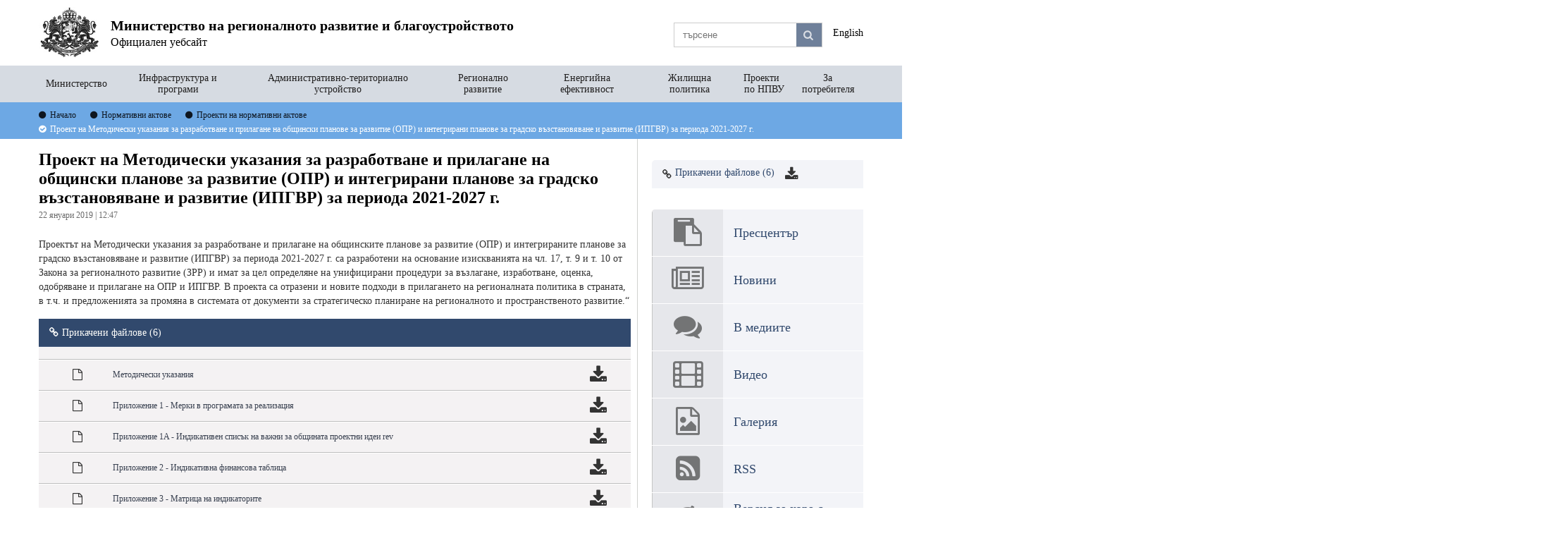

--- FILE ---
content_type: text/html; charset=UTF-8
request_url: https://www.mrrb.bg/bg/proekt-na-metodicheski-ukazaniya-za-razrabotvane-i-prilagane-na-obstinski-planove-za-razvitie-opr-i-integrirani-planove-za-gradsko-vuzstanovyavane-i-razvitie-ipgvr-za-perioda-2021-2027-g/
body_size: 39066
content:
<!DOCTYPE html>
<html lang="bg">
    <head>
        <title>Проект на  Методически указания за разработване и прилагане на общински планове за развитие (ОПР) и интегрирани планове за градско възстановяване и развитие (ИПГВР) за периода 2021-2027 г. | МРРБ</title>
<meta name="charset" content="utf-8">
<meta name="viewport" content="width=device-width, initial-scale=1.0, maximum-scale=1.0, user-scalable=no">
<meta http-equiv="X-UA-Compatible" content="IE=edge"><script type="text/javascript">(window.NREUM||(NREUM={})).init={ajax:{deny_list:["bam.nr-data.net"]},feature_flags:["soft_nav"]};(window.NREUM||(NREUM={})).loader_config={licenseKey:"ddb8796a40",applicationID:"34877138",browserID:"34877141"};;/*! For license information please see nr-loader-rum-1.308.0.min.js.LICENSE.txt */
(()=>{var e,t,r={163:(e,t,r)=>{"use strict";r.d(t,{j:()=>E});var n=r(384),i=r(1741);var a=r(2555);r(860).K7.genericEvents;const s="experimental.resources",o="register",c=e=>{if(!e||"string"!=typeof e)return!1;try{document.createDocumentFragment().querySelector(e)}catch{return!1}return!0};var d=r(2614),u=r(944),l=r(8122);const f="[data-nr-mask]",g=e=>(0,l.a)(e,(()=>{const e={feature_flags:[],experimental:{allow_registered_children:!1,resources:!1},mask_selector:"*",block_selector:"[data-nr-block]",mask_input_options:{color:!1,date:!1,"datetime-local":!1,email:!1,month:!1,number:!1,range:!1,search:!1,tel:!1,text:!1,time:!1,url:!1,week:!1,textarea:!1,select:!1,password:!0}};return{ajax:{deny_list:void 0,block_internal:!0,enabled:!0,autoStart:!0},api:{get allow_registered_children(){return e.feature_flags.includes(o)||e.experimental.allow_registered_children},set allow_registered_children(t){e.experimental.allow_registered_children=t},duplicate_registered_data:!1},browser_consent_mode:{enabled:!1},distributed_tracing:{enabled:void 0,exclude_newrelic_header:void 0,cors_use_newrelic_header:void 0,cors_use_tracecontext_headers:void 0,allowed_origins:void 0},get feature_flags(){return e.feature_flags},set feature_flags(t){e.feature_flags=t},generic_events:{enabled:!0,autoStart:!0},harvest:{interval:30},jserrors:{enabled:!0,autoStart:!0},logging:{enabled:!0,autoStart:!0},metrics:{enabled:!0,autoStart:!0},obfuscate:void 0,page_action:{enabled:!0},page_view_event:{enabled:!0,autoStart:!0},page_view_timing:{enabled:!0,autoStart:!0},performance:{capture_marks:!1,capture_measures:!1,capture_detail:!0,resources:{get enabled(){return e.feature_flags.includes(s)||e.experimental.resources},set enabled(t){e.experimental.resources=t},asset_types:[],first_party_domains:[],ignore_newrelic:!0}},privacy:{cookies_enabled:!0},proxy:{assets:void 0,beacon:void 0},session:{expiresMs:d.wk,inactiveMs:d.BB},session_replay:{autoStart:!0,enabled:!1,preload:!1,sampling_rate:10,error_sampling_rate:100,collect_fonts:!1,inline_images:!1,fix_stylesheets:!0,mask_all_inputs:!0,get mask_text_selector(){return e.mask_selector},set mask_text_selector(t){c(t)?e.mask_selector="".concat(t,",").concat(f):""===t||null===t?e.mask_selector=f:(0,u.R)(5,t)},get block_class(){return"nr-block"},get ignore_class(){return"nr-ignore"},get mask_text_class(){return"nr-mask"},get block_selector(){return e.block_selector},set block_selector(t){c(t)?e.block_selector+=",".concat(t):""!==t&&(0,u.R)(6,t)},get mask_input_options(){return e.mask_input_options},set mask_input_options(t){t&&"object"==typeof t?e.mask_input_options={...t,password:!0}:(0,u.R)(7,t)}},session_trace:{enabled:!0,autoStart:!0},soft_navigations:{enabled:!0,autoStart:!0},spa:{enabled:!0,autoStart:!0},ssl:void 0,user_actions:{enabled:!0,elementAttributes:["id","className","tagName","type"]}}})());var p=r(6154),m=r(9324);let h=0;const v={buildEnv:m.F3,distMethod:m.Xs,version:m.xv,originTime:p.WN},b={consented:!1},y={appMetadata:{},get consented(){return this.session?.state?.consent||b.consented},set consented(e){b.consented=e},customTransaction:void 0,denyList:void 0,disabled:!1,harvester:void 0,isolatedBacklog:!1,isRecording:!1,loaderType:void 0,maxBytes:3e4,obfuscator:void 0,onerror:void 0,ptid:void 0,releaseIds:{},session:void 0,timeKeeper:void 0,registeredEntities:[],jsAttributesMetadata:{bytes:0},get harvestCount(){return++h}},_=e=>{const t=(0,l.a)(e,y),r=Object.keys(v).reduce((e,t)=>(e[t]={value:v[t],writable:!1,configurable:!0,enumerable:!0},e),{});return Object.defineProperties(t,r)};var w=r(5701);const x=e=>{const t=e.startsWith("http");e+="/",r.p=t?e:"https://"+e};var R=r(7836),k=r(3241);const A={accountID:void 0,trustKey:void 0,agentID:void 0,licenseKey:void 0,applicationID:void 0,xpid:void 0},S=e=>(0,l.a)(e,A),T=new Set;function E(e,t={},r,s){let{init:o,info:c,loader_config:d,runtime:u={},exposed:l=!0}=t;if(!c){const e=(0,n.pV)();o=e.init,c=e.info,d=e.loader_config}e.init=g(o||{}),e.loader_config=S(d||{}),c.jsAttributes??={},p.bv&&(c.jsAttributes.isWorker=!0),e.info=(0,a.D)(c);const f=e.init,m=[c.beacon,c.errorBeacon];T.has(e.agentIdentifier)||(f.proxy.assets&&(x(f.proxy.assets),m.push(f.proxy.assets)),f.proxy.beacon&&m.push(f.proxy.beacon),e.beacons=[...m],function(e){const t=(0,n.pV)();Object.getOwnPropertyNames(i.W.prototype).forEach(r=>{const n=i.W.prototype[r];if("function"!=typeof n||"constructor"===n)return;let a=t[r];e[r]&&!1!==e.exposed&&"micro-agent"!==e.runtime?.loaderType&&(t[r]=(...t)=>{const n=e[r](...t);return a?a(...t):n})})}(e),(0,n.US)("activatedFeatures",w.B)),u.denyList=[...f.ajax.deny_list||[],...f.ajax.block_internal?m:[]],u.ptid=e.agentIdentifier,u.loaderType=r,e.runtime=_(u),T.has(e.agentIdentifier)||(e.ee=R.ee.get(e.agentIdentifier),e.exposed=l,(0,k.W)({agentIdentifier:e.agentIdentifier,drained:!!w.B?.[e.agentIdentifier],type:"lifecycle",name:"initialize",feature:void 0,data:e.config})),T.add(e.agentIdentifier)}},384:(e,t,r)=>{"use strict";r.d(t,{NT:()=>s,US:()=>u,Zm:()=>o,bQ:()=>d,dV:()=>c,pV:()=>l});var n=r(6154),i=r(1863),a=r(1910);const s={beacon:"bam.nr-data.net",errorBeacon:"bam.nr-data.net"};function o(){return n.gm.NREUM||(n.gm.NREUM={}),void 0===n.gm.newrelic&&(n.gm.newrelic=n.gm.NREUM),n.gm.NREUM}function c(){let e=o();return e.o||(e.o={ST:n.gm.setTimeout,SI:n.gm.setImmediate||n.gm.setInterval,CT:n.gm.clearTimeout,XHR:n.gm.XMLHttpRequest,REQ:n.gm.Request,EV:n.gm.Event,PR:n.gm.Promise,MO:n.gm.MutationObserver,FETCH:n.gm.fetch,WS:n.gm.WebSocket},(0,a.i)(...Object.values(e.o))),e}function d(e,t){let r=o();r.initializedAgents??={},t.initializedAt={ms:(0,i.t)(),date:new Date},r.initializedAgents[e]=t}function u(e,t){o()[e]=t}function l(){return function(){let e=o();const t=e.info||{};e.info={beacon:s.beacon,errorBeacon:s.errorBeacon,...t}}(),function(){let e=o();const t=e.init||{};e.init={...t}}(),c(),function(){let e=o();const t=e.loader_config||{};e.loader_config={...t}}(),o()}},782:(e,t,r)=>{"use strict";r.d(t,{T:()=>n});const n=r(860).K7.pageViewTiming},860:(e,t,r)=>{"use strict";r.d(t,{$J:()=>u,K7:()=>c,P3:()=>d,XX:()=>i,Yy:()=>o,df:()=>a,qY:()=>n,v4:()=>s});const n="events",i="jserrors",a="browser/blobs",s="rum",o="browser/logs",c={ajax:"ajax",genericEvents:"generic_events",jserrors:i,logging:"logging",metrics:"metrics",pageAction:"page_action",pageViewEvent:"page_view_event",pageViewTiming:"page_view_timing",sessionReplay:"session_replay",sessionTrace:"session_trace",softNav:"soft_navigations",spa:"spa"},d={[c.pageViewEvent]:1,[c.pageViewTiming]:2,[c.metrics]:3,[c.jserrors]:4,[c.spa]:5,[c.ajax]:6,[c.sessionTrace]:7,[c.softNav]:8,[c.sessionReplay]:9,[c.logging]:10,[c.genericEvents]:11},u={[c.pageViewEvent]:s,[c.pageViewTiming]:n,[c.ajax]:n,[c.spa]:n,[c.softNav]:n,[c.metrics]:i,[c.jserrors]:i,[c.sessionTrace]:a,[c.sessionReplay]:a,[c.logging]:o,[c.genericEvents]:"ins"}},944:(e,t,r)=>{"use strict";r.d(t,{R:()=>i});var n=r(3241);function i(e,t){"function"==typeof console.debug&&(console.debug("New Relic Warning: https://github.com/newrelic/newrelic-browser-agent/blob/main/docs/warning-codes.md#".concat(e),t),(0,n.W)({agentIdentifier:null,drained:null,type:"data",name:"warn",feature:"warn",data:{code:e,secondary:t}}))}},1687:(e,t,r)=>{"use strict";r.d(t,{Ak:()=>d,Ze:()=>f,x3:()=>u});var n=r(3241),i=r(7836),a=r(3606),s=r(860),o=r(2646);const c={};function d(e,t){const r={staged:!1,priority:s.P3[t]||0};l(e),c[e].get(t)||c[e].set(t,r)}function u(e,t){e&&c[e]&&(c[e].get(t)&&c[e].delete(t),p(e,t,!1),c[e].size&&g(e))}function l(e){if(!e)throw new Error("agentIdentifier required");c[e]||(c[e]=new Map)}function f(e="",t="feature",r=!1){if(l(e),!e||!c[e].get(t)||r)return p(e,t);c[e].get(t).staged=!0,g(e)}function g(e){const t=Array.from(c[e]);t.every(([e,t])=>t.staged)&&(t.sort((e,t)=>e[1].priority-t[1].priority),t.forEach(([t])=>{c[e].delete(t),p(e,t)}))}function p(e,t,r=!0){const s=e?i.ee.get(e):i.ee,c=a.i.handlers;if(!s.aborted&&s.backlog&&c){if((0,n.W)({agentIdentifier:e,type:"lifecycle",name:"drain",feature:t}),r){const e=s.backlog[t],r=c[t];if(r){for(let t=0;e&&t<e.length;++t)m(e[t],r);Object.entries(r).forEach(([e,t])=>{Object.values(t||{}).forEach(t=>{t[0]?.on&&t[0]?.context()instanceof o.y&&t[0].on(e,t[1])})})}}s.isolatedBacklog||delete c[t],s.backlog[t]=null,s.emit("drain-"+t,[])}}function m(e,t){var r=e[1];Object.values(t[r]||{}).forEach(t=>{var r=e[0];if(t[0]===r){var n=t[1],i=e[3],a=e[2];n.apply(i,a)}})}},1738:(e,t,r)=>{"use strict";r.d(t,{U:()=>g,Y:()=>f});var n=r(3241),i=r(9908),a=r(1863),s=r(944),o=r(5701),c=r(3969),d=r(8362),u=r(860),l=r(4261);function f(e,t,r,a){const f=a||r;!f||f[e]&&f[e]!==d.d.prototype[e]||(f[e]=function(){(0,i.p)(c.xV,["API/"+e+"/called"],void 0,u.K7.metrics,r.ee),(0,n.W)({agentIdentifier:r.agentIdentifier,drained:!!o.B?.[r.agentIdentifier],type:"data",name:"api",feature:l.Pl+e,data:{}});try{return t.apply(this,arguments)}catch(e){(0,s.R)(23,e)}})}function g(e,t,r,n,s){const o=e.info;null===r?delete o.jsAttributes[t]:o.jsAttributes[t]=r,(s||null===r)&&(0,i.p)(l.Pl+n,[(0,a.t)(),t,r],void 0,"session",e.ee)}},1741:(e,t,r)=>{"use strict";r.d(t,{W:()=>a});var n=r(944),i=r(4261);class a{#e(e,...t){if(this[e]!==a.prototype[e])return this[e](...t);(0,n.R)(35,e)}addPageAction(e,t){return this.#e(i.hG,e,t)}register(e){return this.#e(i.eY,e)}recordCustomEvent(e,t){return this.#e(i.fF,e,t)}setPageViewName(e,t){return this.#e(i.Fw,e,t)}setCustomAttribute(e,t,r){return this.#e(i.cD,e,t,r)}noticeError(e,t){return this.#e(i.o5,e,t)}setUserId(e,t=!1){return this.#e(i.Dl,e,t)}setApplicationVersion(e){return this.#e(i.nb,e)}setErrorHandler(e){return this.#e(i.bt,e)}addRelease(e,t){return this.#e(i.k6,e,t)}log(e,t){return this.#e(i.$9,e,t)}start(){return this.#e(i.d3)}finished(e){return this.#e(i.BL,e)}recordReplay(){return this.#e(i.CH)}pauseReplay(){return this.#e(i.Tb)}addToTrace(e){return this.#e(i.U2,e)}setCurrentRouteName(e){return this.#e(i.PA,e)}interaction(e){return this.#e(i.dT,e)}wrapLogger(e,t,r){return this.#e(i.Wb,e,t,r)}measure(e,t){return this.#e(i.V1,e,t)}consent(e){return this.#e(i.Pv,e)}}},1863:(e,t,r)=>{"use strict";function n(){return Math.floor(performance.now())}r.d(t,{t:()=>n})},1910:(e,t,r)=>{"use strict";r.d(t,{i:()=>a});var n=r(944);const i=new Map;function a(...e){return e.every(e=>{if(i.has(e))return i.get(e);const t="function"==typeof e?e.toString():"",r=t.includes("[native code]"),a=t.includes("nrWrapper");return r||a||(0,n.R)(64,e?.name||t),i.set(e,r),r})}},2555:(e,t,r)=>{"use strict";r.d(t,{D:()=>o,f:()=>s});var n=r(384),i=r(8122);const a={beacon:n.NT.beacon,errorBeacon:n.NT.errorBeacon,licenseKey:void 0,applicationID:void 0,sa:void 0,queueTime:void 0,applicationTime:void 0,ttGuid:void 0,user:void 0,account:void 0,product:void 0,extra:void 0,jsAttributes:{},userAttributes:void 0,atts:void 0,transactionName:void 0,tNamePlain:void 0};function s(e){try{return!!e.licenseKey&&!!e.errorBeacon&&!!e.applicationID}catch(e){return!1}}const o=e=>(0,i.a)(e,a)},2614:(e,t,r)=>{"use strict";r.d(t,{BB:()=>s,H3:()=>n,g:()=>d,iL:()=>c,tS:()=>o,uh:()=>i,wk:()=>a});const n="NRBA",i="SESSION",a=144e5,s=18e5,o={STARTED:"session-started",PAUSE:"session-pause",RESET:"session-reset",RESUME:"session-resume",UPDATE:"session-update"},c={SAME_TAB:"same-tab",CROSS_TAB:"cross-tab"},d={OFF:0,FULL:1,ERROR:2}},2646:(e,t,r)=>{"use strict";r.d(t,{y:()=>n});class n{constructor(e){this.contextId=e}}},2843:(e,t,r)=>{"use strict";r.d(t,{G:()=>a,u:()=>i});var n=r(3878);function i(e,t=!1,r,i){(0,n.DD)("visibilitychange",function(){if(t)return void("hidden"===document.visibilityState&&e());e(document.visibilityState)},r,i)}function a(e,t,r){(0,n.sp)("pagehide",e,t,r)}},3241:(e,t,r)=>{"use strict";r.d(t,{W:()=>a});var n=r(6154);const i="newrelic";function a(e={}){try{n.gm.dispatchEvent(new CustomEvent(i,{detail:e}))}catch(e){}}},3606:(e,t,r)=>{"use strict";r.d(t,{i:()=>a});var n=r(9908);a.on=s;var i=a.handlers={};function a(e,t,r,a){s(a||n.d,i,e,t,r)}function s(e,t,r,i,a){a||(a="feature"),e||(e=n.d);var s=t[a]=t[a]||{};(s[r]=s[r]||[]).push([e,i])}},3878:(e,t,r)=>{"use strict";function n(e,t){return{capture:e,passive:!1,signal:t}}function i(e,t,r=!1,i){window.addEventListener(e,t,n(r,i))}function a(e,t,r=!1,i){document.addEventListener(e,t,n(r,i))}r.d(t,{DD:()=>a,jT:()=>n,sp:()=>i})},3969:(e,t,r)=>{"use strict";r.d(t,{TZ:()=>n,XG:()=>o,rs:()=>i,xV:()=>s,z_:()=>a});const n=r(860).K7.metrics,i="sm",a="cm",s="storeSupportabilityMetrics",o="storeEventMetrics"},4234:(e,t,r)=>{"use strict";r.d(t,{W:()=>a});var n=r(7836),i=r(1687);class a{constructor(e,t){this.agentIdentifier=e,this.ee=n.ee.get(e),this.featureName=t,this.blocked=!1}deregisterDrain(){(0,i.x3)(this.agentIdentifier,this.featureName)}}},4261:(e,t,r)=>{"use strict";r.d(t,{$9:()=>d,BL:()=>o,CH:()=>g,Dl:()=>_,Fw:()=>y,PA:()=>h,Pl:()=>n,Pv:()=>k,Tb:()=>l,U2:()=>a,V1:()=>R,Wb:()=>x,bt:()=>b,cD:()=>v,d3:()=>w,dT:()=>c,eY:()=>p,fF:()=>f,hG:()=>i,k6:()=>s,nb:()=>m,o5:()=>u});const n="api-",i="addPageAction",a="addToTrace",s="addRelease",o="finished",c="interaction",d="log",u="noticeError",l="pauseReplay",f="recordCustomEvent",g="recordReplay",p="register",m="setApplicationVersion",h="setCurrentRouteName",v="setCustomAttribute",b="setErrorHandler",y="setPageViewName",_="setUserId",w="start",x="wrapLogger",R="measure",k="consent"},5289:(e,t,r)=>{"use strict";r.d(t,{GG:()=>s,Qr:()=>c,sB:()=>o});var n=r(3878),i=r(6389);function a(){return"undefined"==typeof document||"complete"===document.readyState}function s(e,t){if(a())return e();const r=(0,i.J)(e),s=setInterval(()=>{a()&&(clearInterval(s),r())},500);(0,n.sp)("load",r,t)}function o(e){if(a())return e();(0,n.DD)("DOMContentLoaded",e)}function c(e){if(a())return e();(0,n.sp)("popstate",e)}},5607:(e,t,r)=>{"use strict";r.d(t,{W:()=>n});const n=(0,r(9566).bz)()},5701:(e,t,r)=>{"use strict";r.d(t,{B:()=>a,t:()=>s});var n=r(3241);const i=new Set,a={};function s(e,t){const r=t.agentIdentifier;a[r]??={},e&&"object"==typeof e&&(i.has(r)||(t.ee.emit("rumresp",[e]),a[r]=e,i.add(r),(0,n.W)({agentIdentifier:r,loaded:!0,drained:!0,type:"lifecycle",name:"load",feature:void 0,data:e})))}},6154:(e,t,r)=>{"use strict";r.d(t,{OF:()=>c,RI:()=>i,WN:()=>u,bv:()=>a,eN:()=>l,gm:()=>s,mw:()=>o,sb:()=>d});var n=r(1863);const i="undefined"!=typeof window&&!!window.document,a="undefined"!=typeof WorkerGlobalScope&&("undefined"!=typeof self&&self instanceof WorkerGlobalScope&&self.navigator instanceof WorkerNavigator||"undefined"!=typeof globalThis&&globalThis instanceof WorkerGlobalScope&&globalThis.navigator instanceof WorkerNavigator),s=i?window:"undefined"!=typeof WorkerGlobalScope&&("undefined"!=typeof self&&self instanceof WorkerGlobalScope&&self||"undefined"!=typeof globalThis&&globalThis instanceof WorkerGlobalScope&&globalThis),o=Boolean("hidden"===s?.document?.visibilityState),c=/iPad|iPhone|iPod/.test(s.navigator?.userAgent),d=c&&"undefined"==typeof SharedWorker,u=((()=>{const e=s.navigator?.userAgent?.match(/Firefox[/\s](\d+\.\d+)/);Array.isArray(e)&&e.length>=2&&e[1]})(),Date.now()-(0,n.t)()),l=()=>"undefined"!=typeof PerformanceNavigationTiming&&s?.performance?.getEntriesByType("navigation")?.[0]?.responseStart},6389:(e,t,r)=>{"use strict";function n(e,t=500,r={}){const n=r?.leading||!1;let i;return(...r)=>{n&&void 0===i&&(e.apply(this,r),i=setTimeout(()=>{i=clearTimeout(i)},t)),n||(clearTimeout(i),i=setTimeout(()=>{e.apply(this,r)},t))}}function i(e){let t=!1;return(...r)=>{t||(t=!0,e.apply(this,r))}}r.d(t,{J:()=>i,s:()=>n})},6630:(e,t,r)=>{"use strict";r.d(t,{T:()=>n});const n=r(860).K7.pageViewEvent},7699:(e,t,r)=>{"use strict";r.d(t,{It:()=>a,KC:()=>o,No:()=>i,qh:()=>s});var n=r(860);const i=16e3,a=1e6,s="SESSION_ERROR",o={[n.K7.logging]:!0,[n.K7.genericEvents]:!1,[n.K7.jserrors]:!1,[n.K7.ajax]:!1}},7836:(e,t,r)=>{"use strict";r.d(t,{P:()=>o,ee:()=>c});var n=r(384),i=r(8990),a=r(2646),s=r(5607);const o="nr@context:".concat(s.W),c=function e(t,r){var n={},s={},u={},l=!1;try{l=16===r.length&&d.initializedAgents?.[r]?.runtime.isolatedBacklog}catch(e){}var f={on:p,addEventListener:p,removeEventListener:function(e,t){var r=n[e];if(!r)return;for(var i=0;i<r.length;i++)r[i]===t&&r.splice(i,1)},emit:function(e,r,n,i,a){!1!==a&&(a=!0);if(c.aborted&&!i)return;t&&a&&t.emit(e,r,n);var o=g(n);m(e).forEach(e=>{e.apply(o,r)});var d=v()[s[e]];d&&d.push([f,e,r,o]);return o},get:h,listeners:m,context:g,buffer:function(e,t){const r=v();if(t=t||"feature",f.aborted)return;Object.entries(e||{}).forEach(([e,n])=>{s[n]=t,t in r||(r[t]=[])})},abort:function(){f._aborted=!0,Object.keys(f.backlog).forEach(e=>{delete f.backlog[e]})},isBuffering:function(e){return!!v()[s[e]]},debugId:r,backlog:l?{}:t&&"object"==typeof t.backlog?t.backlog:{},isolatedBacklog:l};return Object.defineProperty(f,"aborted",{get:()=>{let e=f._aborted||!1;return e||(t&&(e=t.aborted),e)}}),f;function g(e){return e&&e instanceof a.y?e:e?(0,i.I)(e,o,()=>new a.y(o)):new a.y(o)}function p(e,t){n[e]=m(e).concat(t)}function m(e){return n[e]||[]}function h(t){return u[t]=u[t]||e(f,t)}function v(){return f.backlog}}(void 0,"globalEE"),d=(0,n.Zm)();d.ee||(d.ee=c)},8122:(e,t,r)=>{"use strict";r.d(t,{a:()=>i});var n=r(944);function i(e,t){try{if(!e||"object"!=typeof e)return(0,n.R)(3);if(!t||"object"!=typeof t)return(0,n.R)(4);const r=Object.create(Object.getPrototypeOf(t),Object.getOwnPropertyDescriptors(t)),a=0===Object.keys(r).length?e:r;for(let s in a)if(void 0!==e[s])try{if(null===e[s]){r[s]=null;continue}Array.isArray(e[s])&&Array.isArray(t[s])?r[s]=Array.from(new Set([...e[s],...t[s]])):"object"==typeof e[s]&&"object"==typeof t[s]?r[s]=i(e[s],t[s]):r[s]=e[s]}catch(e){r[s]||(0,n.R)(1,e)}return r}catch(e){(0,n.R)(2,e)}}},8362:(e,t,r)=>{"use strict";r.d(t,{d:()=>a});var n=r(9566),i=r(1741);class a extends i.W{agentIdentifier=(0,n.LA)(16)}},8374:(e,t,r)=>{r.nc=(()=>{try{return document?.currentScript?.nonce}catch(e){}return""})()},8990:(e,t,r)=>{"use strict";r.d(t,{I:()=>i});var n=Object.prototype.hasOwnProperty;function i(e,t,r){if(n.call(e,t))return e[t];var i=r();if(Object.defineProperty&&Object.keys)try{return Object.defineProperty(e,t,{value:i,writable:!0,enumerable:!1}),i}catch(e){}return e[t]=i,i}},9324:(e,t,r)=>{"use strict";r.d(t,{F3:()=>i,Xs:()=>a,xv:()=>n});const n="1.308.0",i="PROD",a="CDN"},9566:(e,t,r)=>{"use strict";r.d(t,{LA:()=>o,bz:()=>s});var n=r(6154);const i="xxxxxxxx-xxxx-4xxx-yxxx-xxxxxxxxxxxx";function a(e,t){return e?15&e[t]:16*Math.random()|0}function s(){const e=n.gm?.crypto||n.gm?.msCrypto;let t,r=0;return e&&e.getRandomValues&&(t=e.getRandomValues(new Uint8Array(30))),i.split("").map(e=>"x"===e?a(t,r++).toString(16):"y"===e?(3&a()|8).toString(16):e).join("")}function o(e){const t=n.gm?.crypto||n.gm?.msCrypto;let r,i=0;t&&t.getRandomValues&&(r=t.getRandomValues(new Uint8Array(e)));const s=[];for(var o=0;o<e;o++)s.push(a(r,i++).toString(16));return s.join("")}},9908:(e,t,r)=>{"use strict";r.d(t,{d:()=>n,p:()=>i});var n=r(7836).ee.get("handle");function i(e,t,r,i,a){a?(a.buffer([e],i),a.emit(e,t,r)):(n.buffer([e],i),n.emit(e,t,r))}}},n={};function i(e){var t=n[e];if(void 0!==t)return t.exports;var a=n[e]={exports:{}};return r[e](a,a.exports,i),a.exports}i.m=r,i.d=(e,t)=>{for(var r in t)i.o(t,r)&&!i.o(e,r)&&Object.defineProperty(e,r,{enumerable:!0,get:t[r]})},i.f={},i.e=e=>Promise.all(Object.keys(i.f).reduce((t,r)=>(i.f[r](e,t),t),[])),i.u=e=>"nr-rum-1.308.0.min.js",i.o=(e,t)=>Object.prototype.hasOwnProperty.call(e,t),e={},t="NRBA-1.308.0.PROD:",i.l=(r,n,a,s)=>{if(e[r])e[r].push(n);else{var o,c;if(void 0!==a)for(var d=document.getElementsByTagName("script"),u=0;u<d.length;u++){var l=d[u];if(l.getAttribute("src")==r||l.getAttribute("data-webpack")==t+a){o=l;break}}if(!o){c=!0;var f={296:"sha512-+MIMDsOcckGXa1EdWHqFNv7P+JUkd5kQwCBr3KE6uCvnsBNUrdSt4a/3/L4j4TxtnaMNjHpza2/erNQbpacJQA=="};(o=document.createElement("script")).charset="utf-8",i.nc&&o.setAttribute("nonce",i.nc),o.setAttribute("data-webpack",t+a),o.src=r,0!==o.src.indexOf(window.location.origin+"/")&&(o.crossOrigin="anonymous"),f[s]&&(o.integrity=f[s])}e[r]=[n];var g=(t,n)=>{o.onerror=o.onload=null,clearTimeout(p);var i=e[r];if(delete e[r],o.parentNode&&o.parentNode.removeChild(o),i&&i.forEach(e=>e(n)),t)return t(n)},p=setTimeout(g.bind(null,void 0,{type:"timeout",target:o}),12e4);o.onerror=g.bind(null,o.onerror),o.onload=g.bind(null,o.onload),c&&document.head.appendChild(o)}},i.r=e=>{"undefined"!=typeof Symbol&&Symbol.toStringTag&&Object.defineProperty(e,Symbol.toStringTag,{value:"Module"}),Object.defineProperty(e,"__esModule",{value:!0})},i.p="https://js-agent.newrelic.com/",(()=>{var e={374:0,840:0};i.f.j=(t,r)=>{var n=i.o(e,t)?e[t]:void 0;if(0!==n)if(n)r.push(n[2]);else{var a=new Promise((r,i)=>n=e[t]=[r,i]);r.push(n[2]=a);var s=i.p+i.u(t),o=new Error;i.l(s,r=>{if(i.o(e,t)&&(0!==(n=e[t])&&(e[t]=void 0),n)){var a=r&&("load"===r.type?"missing":r.type),s=r&&r.target&&r.target.src;o.message="Loading chunk "+t+" failed: ("+a+": "+s+")",o.name="ChunkLoadError",o.type=a,o.request=s,n[1](o)}},"chunk-"+t,t)}};var t=(t,r)=>{var n,a,[s,o,c]=r,d=0;if(s.some(t=>0!==e[t])){for(n in o)i.o(o,n)&&(i.m[n]=o[n]);if(c)c(i)}for(t&&t(r);d<s.length;d++)a=s[d],i.o(e,a)&&e[a]&&e[a][0](),e[a]=0},r=self["webpackChunk:NRBA-1.308.0.PROD"]=self["webpackChunk:NRBA-1.308.0.PROD"]||[];r.forEach(t.bind(null,0)),r.push=t.bind(null,r.push.bind(r))})(),(()=>{"use strict";i(8374);var e=i(8362),t=i(860);const r=Object.values(t.K7);var n=i(163);var a=i(9908),s=i(1863),o=i(4261),c=i(1738);var d=i(1687),u=i(4234),l=i(5289),f=i(6154),g=i(944),p=i(384);const m=e=>f.RI&&!0===e?.privacy.cookies_enabled;function h(e){return!!(0,p.dV)().o.MO&&m(e)&&!0===e?.session_trace.enabled}var v=i(6389),b=i(7699);class y extends u.W{constructor(e,t){super(e.agentIdentifier,t),this.agentRef=e,this.abortHandler=void 0,this.featAggregate=void 0,this.loadedSuccessfully=void 0,this.onAggregateImported=new Promise(e=>{this.loadedSuccessfully=e}),this.deferred=Promise.resolve(),!1===e.init[this.featureName].autoStart?this.deferred=new Promise((t,r)=>{this.ee.on("manual-start-all",(0,v.J)(()=>{(0,d.Ak)(e.agentIdentifier,this.featureName),t()}))}):(0,d.Ak)(e.agentIdentifier,t)}importAggregator(e,t,r={}){if(this.featAggregate)return;const n=async()=>{let n;await this.deferred;try{if(m(e.init)){const{setupAgentSession:t}=await i.e(296).then(i.bind(i,3305));n=t(e)}}catch(e){(0,g.R)(20,e),this.ee.emit("internal-error",[e]),(0,a.p)(b.qh,[e],void 0,this.featureName,this.ee)}try{if(!this.#t(this.featureName,n,e.init))return(0,d.Ze)(this.agentIdentifier,this.featureName),void this.loadedSuccessfully(!1);const{Aggregate:i}=await t();this.featAggregate=new i(e,r),e.runtime.harvester.initializedAggregates.push(this.featAggregate),this.loadedSuccessfully(!0)}catch(e){(0,g.R)(34,e),this.abortHandler?.(),(0,d.Ze)(this.agentIdentifier,this.featureName,!0),this.loadedSuccessfully(!1),this.ee&&this.ee.abort()}};f.RI?(0,l.GG)(()=>n(),!0):n()}#t(e,r,n){if(this.blocked)return!1;switch(e){case t.K7.sessionReplay:return h(n)&&!!r;case t.K7.sessionTrace:return!!r;default:return!0}}}var _=i(6630),w=i(2614),x=i(3241);class R extends y{static featureName=_.T;constructor(e){var t;super(e,_.T),this.setupInspectionEvents(e.agentIdentifier),t=e,(0,c.Y)(o.Fw,function(e,r){"string"==typeof e&&("/"!==e.charAt(0)&&(e="/"+e),t.runtime.customTransaction=(r||"http://custom.transaction")+e,(0,a.p)(o.Pl+o.Fw,[(0,s.t)()],void 0,void 0,t.ee))},t),this.importAggregator(e,()=>i.e(296).then(i.bind(i,3943)))}setupInspectionEvents(e){const t=(t,r)=>{t&&(0,x.W)({agentIdentifier:e,timeStamp:t.timeStamp,loaded:"complete"===t.target.readyState,type:"window",name:r,data:t.target.location+""})};(0,l.sB)(e=>{t(e,"DOMContentLoaded")}),(0,l.GG)(e=>{t(e,"load")}),(0,l.Qr)(e=>{t(e,"navigate")}),this.ee.on(w.tS.UPDATE,(t,r)=>{(0,x.W)({agentIdentifier:e,type:"lifecycle",name:"session",data:r})})}}class k extends e.d{constructor(e){var t;(super(),f.gm)?(this.features={},(0,p.bQ)(this.agentIdentifier,this),this.desiredFeatures=new Set(e.features||[]),this.desiredFeatures.add(R),(0,n.j)(this,e,e.loaderType||"agent"),t=this,(0,c.Y)(o.cD,function(e,r,n=!1){if("string"==typeof e){if(["string","number","boolean"].includes(typeof r)||null===r)return(0,c.U)(t,e,r,o.cD,n);(0,g.R)(40,typeof r)}else(0,g.R)(39,typeof e)},t),function(e){(0,c.Y)(o.Dl,function(t,r=!1){if("string"!=typeof t&&null!==t)return void(0,g.R)(41,typeof t);const n=e.info.jsAttributes["enduser.id"];r&&null!=n&&n!==t?(0,a.p)(o.Pl+"setUserIdAndResetSession",[t],void 0,"session",e.ee):(0,c.U)(e,"enduser.id",t,o.Dl,!0)},e)}(this),function(e){(0,c.Y)(o.nb,function(t){if("string"==typeof t||null===t)return(0,c.U)(e,"application.version",t,o.nb,!1);(0,g.R)(42,typeof t)},e)}(this),function(e){(0,c.Y)(o.d3,function(){e.ee.emit("manual-start-all")},e)}(this),function(e){(0,c.Y)(o.Pv,function(t=!0){if("boolean"==typeof t){if((0,a.p)(o.Pl+o.Pv,[t],void 0,"session",e.ee),e.runtime.consented=t,t){const t=e.features.page_view_event;t.onAggregateImported.then(e=>{const r=t.featAggregate;e&&!r.sentRum&&r.sendRum()})}}else(0,g.R)(65,typeof t)},e)}(this),this.run()):(0,g.R)(21)}get config(){return{info:this.info,init:this.init,loader_config:this.loader_config,runtime:this.runtime}}get api(){return this}run(){try{const e=function(e){const t={};return r.forEach(r=>{t[r]=!!e[r]?.enabled}),t}(this.init),n=[...this.desiredFeatures];n.sort((e,r)=>t.P3[e.featureName]-t.P3[r.featureName]),n.forEach(r=>{if(!e[r.featureName]&&r.featureName!==t.K7.pageViewEvent)return;if(r.featureName===t.K7.spa)return void(0,g.R)(67);const n=function(e){switch(e){case t.K7.ajax:return[t.K7.jserrors];case t.K7.sessionTrace:return[t.K7.ajax,t.K7.pageViewEvent];case t.K7.sessionReplay:return[t.K7.sessionTrace];case t.K7.pageViewTiming:return[t.K7.pageViewEvent];default:return[]}}(r.featureName).filter(e=>!(e in this.features));n.length>0&&(0,g.R)(36,{targetFeature:r.featureName,missingDependencies:n}),this.features[r.featureName]=new r(this)})}catch(e){(0,g.R)(22,e);for(const e in this.features)this.features[e].abortHandler?.();const t=(0,p.Zm)();delete t.initializedAgents[this.agentIdentifier]?.features,delete this.sharedAggregator;return t.ee.get(this.agentIdentifier).abort(),!1}}}var A=i(2843),S=i(782);class T extends y{static featureName=S.T;constructor(e){super(e,S.T),f.RI&&((0,A.u)(()=>(0,a.p)("docHidden",[(0,s.t)()],void 0,S.T,this.ee),!0),(0,A.G)(()=>(0,a.p)("winPagehide",[(0,s.t)()],void 0,S.T,this.ee)),this.importAggregator(e,()=>i.e(296).then(i.bind(i,2117))))}}var E=i(3969);class I extends y{static featureName=E.TZ;constructor(e){super(e,E.TZ),f.RI&&document.addEventListener("securitypolicyviolation",e=>{(0,a.p)(E.xV,["Generic/CSPViolation/Detected"],void 0,this.featureName,this.ee)}),this.importAggregator(e,()=>i.e(296).then(i.bind(i,9623)))}}new k({features:[R,T,I],loaderType:"lite"})})()})();</script>
<meta property="og:title" content="Проект на  Методически указания за разработване и прилагане на общински планове за развитие (ОПР) и интегрирани планове за градско възстановяване и развитие (ИПГВР) за периода 2021-2027 г.">
<meta property="og:description" content="Проектът на Методически указания за разработване и прилагане на общинските планове за развитие (ОПР) и интегрираните планове за градско възстановяване и развитие (ИПГВР) за периода 2021-2027 г. са разработени на основание изискванията на чл. 17, т. 9 и т. 10 от Закона за регионалното развитие (ЗРР) ">
<link href="https://www.mrrb.bg/static/styles/development/front.css?v=0.65" media="screen, print" rel="stylesheet" type="text/css">
<link href="/static/media/front/images/favicon.png?t=1" rel="shortcut icon" type="image/vnd.microsoft.icon">

<script type="text/javascript">
    //<!--
    window.request = {"module":"Front","controller":"Articles","controllerFull":"ArticlesController","action":"article","uriPath":"\/bg\/proekt-na-metodicheski-ukazaniya-za-razrabotvane-i-prilagane-na-obstinski-planove-za-razvitie-opr-i-integrirani-planove-za-gradsko-vuzstanovyavane-i-razvitie-ipgvr-za-perioda-2021-2027-g\/","uriFullPath":"https:\/\/www.mrrb.bg\/bg\/proekt-na-metodicheski-ukazaniya-za-razrabotvane-i-prilagane-na-obstinski-planove-za-razvitie-opr-i-integrirani-planove-za-gradsko-vuzstanovyavane-i-razvitie-ipgvr-za-perioda-2021-2027-g\/","error":""};
window.hosts   = {"default":"https:\/\/www.mrrb.bg","secure":"https:\/\/www.mrrb.bg","clean":"www.mrrb.bg","static":"https:\/\/www.mrrb.bg\/static","mobile":"m.mrrb.bg","mobileFull":"http:\/\/m.mrrb.bg","mobileSecure":"https:\/\/\/m.mrrb.bg","cookieDomain":".mrrb.bg","public":"https:\/\/www.mrrb.bg"};
window.app     = {"languages":{"current":{"locale":"bg_BG","code":"bg","id":"1","title":"\u0411\u044a\u043b\u0433\u0430\u0440\u0441\u043a\u0438","order":"1"}},"hosts":{"default":"https:\/\/www.mrrb.bg","secure":"https:\/\/www.mrrb.bg","clean":"www.mrrb.bg","static":"https:\/\/www.mrrb.bg\/static","mobile":"m.mrrb.bg","mobileFull":"http:\/\/m.mrrb.bg","mobileSecure":"https:\/\/\/m.mrrb.bg","cookieDomain":".mrrb.bg","public":"https:\/\/www.mrrb.bg"},"client":{"logged":0}};
    //-->
</script>
<script type="text/javascript" src="https://www.mrrb.bg/static/scripts/development/front.js?v=0.65"></script>
        <meta property="og:image" content="https://www.mrrb.bg/static/media/front/images/logo.jpg?v=0.6" />
        <!--[if lt IE 9]>
        <script src="http://html5shim.googlecode.com/svn/trunk/html5.js">
        </script>
        <![endif]-->

    </head>
    <body>

        <div class="main-wrapper">
        <header  >

    <nav id="mainNav" class="wrapper clearfix disappear-on-mobile">
        
        <div class="main-nav">
            <div class="logo-wrapper">
                
    <a href="https://www.mrrb.bg/bg/" title="Министерство на регионалното развитие и благоустройството" class="logo-main">
        <img height="73" alt='Министерство на регионалното развитие и благоустройството img' src="https://www.mrrb.bg/static/media/front/images/gerb.jpg?v=0.65">    
        <div class="logo-to-main-content">
            <div class="logo-text">Министерство на регионалното развитие и благоустройството</div>
            <div class="logo-subtext">Официален уебсайт</div>
        </div>
    </a>
    <div class="lang-search-box">
        <div class="float-right">
    <div class="search-box">
        <form class="search-form float-right" id="mainSearchForm" role="search" action="/bg/search/">
            <input type="text" autocomplete="off" value="" placeholder="търсене" name="query" id="mainQ" />
            <div class="icon-search" style="line-height: 10px;">

                <label for="mainQ">
                    <img style="cursor: pointer;" src="/static/media/front/images/search_icon.jpg?t=312" alt="front.header.search">
<!--                    <i class="fa fa-search"></i>-->
                </label>
            </div>
        </form>
    </div>
</div>

<script>
    
    $(function() {
        $('#mainSearchForm').on('submit',function(e){
            if ($.trim($('#mainQ').val()) == '' ){
                e.preventDefault();
            }
        });
        
        $('.icon-search').on('click',function(e){
            $('#mainSearchForm').submit();
        });
        
    });
	
    
    
</script>        <!---->
<!--<style>-->
<!--    .dropbtn {-->
<!--        background-color: #6f8099;-->
<!--        color: #c3cad4;-->
<!--        font-size: 14px;-->
<!--        cursor: pointer;-->
<!--        border: 1px solid #f4f3f3;-->
<!--        line-height: 32px;-->
<!--        height: 36px;-->
<!--        min-width: 160px;-->
<!--        padding-left: 16px;-->
<!--        text-align: right;-->
<!--    }-->
<!---->
<!--    .dropdown {-->
<!--        position: relative;-->
<!--        display: inline-block;-->
<!--        float: left;-->
<!--        padding: 5px;-->
<!--    }-->
<!---->
<!--    .dropdown-content {-->
<!--        display: none;-->
<!--        position: absolute;-->
<!--        background-color: #f9f9f9;-->
<!--        min-width: 160px;-->
<!--        box-shadow: 0px 8px 16px 0px rgba(0,0,0,0.2);-->
<!--        z-index: 999;-->
<!--    }-->
<!---->
<!--    .dropdown-content a {-->
<!--        color: black;-->
<!--        padding: 12px 16px;-->
<!--        text-decoration: none;-->
<!--        display: block;-->
<!--    }-->
<!---->
<!--    .dropdown-content a:hover {background-color: #f1f1f1}-->
<!---->
<!--    .dropdown:hover .dropdown-content {-->
<!--        display: block;-->
<!--    }-->
<!--    .current-language-holder{-->
<!--        float: left;-->
<!--    }-->
<!--    .caret {-->
<!--        display: inline-block;-->
<!--        width: 0;-->
<!--        height: 0;-->
<!--        margin-left: 2px;-->
<!--        vertical-align: middle;-->
<!--        border-top: 4px dashed;-->
<!--        border-top: 4px solid \9;-->
<!--        border-right: 4px solid transparent;-->
<!--        border-left: 4px solid transparent;-->
<!--    }-->
<!--</style>-->
<!---->
<!---->
<!---->
<!--<div class="dropdown">-->
<!--    <button class="dropbtn">-->
<!--        <span class="current-language-holder">--><!--</span>-->
<!--        <span class="caret"></span>-->
<!--    </button>-->
<!--    <div class="dropdown-content">-->
<!--        <ul style="list-style: none;">-->
<!--            --><!--        </ul>-->
<!--    </div>-->
<!--</div>-->
<!---->


<style>
    .ul_no_style{
        list-style: none;
    }
    .vertical_align_img{
        vertical-align: middle;
        width: 27px;
    }
    .no_text_decoration{
        text-decoration: none;
    }
    a.no_text_decoration:hover .switch_language_text{
        text-decoration: underline;
        color: #c3cad4;
    }
    .switch_language_text{
        color: #c3cad4;
        font-size: 14px;
    }
    .mobile-menu-holder .switch_language_text{
        color: #31496d;
    }
    .language_switch_holder{
        height: 40px;
        line-height: 40px;
        min-width: 160px;
        padding-left: 5px;
        float: left;
    }
</style>

<div class="language_switch_holder" style="float:right;"><ul class="ul_no_style"><li class="float-left"">
              <a  href="/en/" class="no_text_decoration" >
                  
                  <span class="switch_language_text">English</span>
              </a> 
             </li></ul></div>    </div>
    

<ul class="float-left clearfix main-level wrapper" style="margin-top:22px;">

            <li ><a href='/bg/ministerstvo/' class="main-nav-a">Министерство</a>
            
<ul class="sub-level">
    <li style="margin-right: 20px;">
        <img width="300" alt="Министерство на регионалното развитие и благоустройството" src="https://www.mrrb.bg/static/media/front/images/mrrb_building.jpg?v=0.65" />
    </li>
        <li style="margin-right:50px;max-width: 260px;">
                        <div class="title" style="padding-right:30px;">Министър <i class="fa fa-arrow-circle-down"></i></div>
                                        <a href="/bg/ministerstvo/ministur/ivan-ivanov/">Иван Иванов</a>
                        
    </li>
            <li style="margin-right:50px;max-width: 260px;">
                        <div class="title" style="padding-right:30px;">Структура <i class="fa fa-arrow-circle-down"></i></div>
                                        <a href="/bg/ministerstvo/struktura/organigrama/">Органиграма</a>
                                    <a href="/bg/ministerstvo/struktura/kontakti/">Контакти</a>
                        
    </li>
            <li style="margin-right:50px;max-width: 260px;">
                        <div class="title" style="padding-right:30px;"><a style="margin-bottom: 0px;" href="/bg/ministerstvo/politicheski-kabinet/">Политически кабинет <i class="fa fa-arrow-circle-down"></i></a></div>
                                        <a href="/bg/ministerstvo/politicheski-kabinet/zamestnik-ministur-veselina-terzijska/">Заместник-министър Веселина Терзийска</a>
                                    <a href="/bg/ministerstvo/politicheski-kabinet/zamestnik-ministur-yura-vitanova/">Заместник-министър Юра Витанова</a>
                                    <a href="/bg/ministerstvo/politicheski-kabinet/zamestnik-ministur-dora-yankova/">Заместник-министър Дора Янкова</a>
                        
    </li>
            <li style="margin-right:50px;max-width: 260px;">
                        <div class="title" style="padding-right:30px;">Eкспертни и консултативни съвети <i class="fa fa-arrow-circle-down"></i></div>
                                        <a href="/bg/ministerstvo/ekspertni-i-konsultativni-suveti/suvet-po-regionalna-politika/">Съвет по регионална политика</a>
                                    <a href="/bg/ministerstvo/ekspertni-i-konsultativni-suveti/eksperten-konsultativen-suvet-po-vuprosite-na-geozastitnata-dejnost/">Експертен консултативен съвет по въпросите на геозащитната дейност</a>
                                    <a href="/bg/ministerstvo/ekspertni-i-konsultativni-suveti/suvet-za-ustojchivo-razvitie-na-otrasul-vodosnabdyavane-i-kanalizaciya/">Съвет за устойчиво развитие на отрасъл „Водоснабдяване и канализация“</a>
                                    <a href="/bg/ministerstvo/ekspertni-i-konsultativni-suveti/nacionalen-eksperten-suvet-za-koordinirane-izpulnenieto-na-nacionalniya-plan-za-sgradi-s-blizko-do-nulevo-potreblenie-na-energiya/">Националeн експертен съвет за координиране изпълнението на Националния план за сгради с близко до нулево потребление на енергия</a>
                        
    </li>
        </ul>
        </li>
                <li ><a href='/bg/infrastruktura-i-programi/' class="main-nav-a">Инфраструктура и програми</a>
            
<style>

    .sub-level li.programs-and-infrastructure:first-child {
        max-width: 287px;
    }

    .sub-level li.programs-and-infrastructure:first-child div.title{
        padding-right: 6px !important;
    }



    .programs-and-infrastructure{
        max-width: 360px !important;
        margin-right: 10px !important;
    }

    .menu-category-1105 {
        width: 285px !important;
    }

    .menu-category-1390 {
        width: 329px !important;
    }

    .menu-category-1085 {
        width: 330px !important;
    }

    /*.menu-category-1105 > div.title,.menu-category-1390> div.title,.menu-category-1085> div.title {*/
    /*    */
    /*}*/

    .menu-category-1106 {
        margin-right: 0px !important;
        width: 250px !important;
    }

    .menu-category-1646 {
        margin-right: 0px !important;
        width: 250px !important;
    }


</style>

<ul class="sub-level">
            <li class="programs-and-infrastructure menu-category-1105">
            <div class="title" style="">
                <a href="/bg/infrastruktura-i-programi/programa-razvitie-na-regionite-2021-2027-operativna-programa-regioni-v-rastej/">
                    Програма "Развитие на регионите" 2021-2027                                            <i class="fa fa-arrow-circle-down"></i>
                                    </a>
                <div style="line-height: 7px;margin-top: -7px;font-size: 10px;"><i>* Оперативна програма "Региони в растеж"</i></div>            </div>
                                <a class="menu-a-with-arrows" href="/bg/infrastruktura-i-programi/operativna-programa-regioni-v-rastej/finansovi-instrumenti/">Финансови инструменти</a>
                                        <a class="menu-a-with-arrows" href="/bg/infrastruktura-i-programi/operativna-programa-regioni-v-rastej/novini/">Новини</a>
                                        <a class="menu-a-with-arrows" href="/bg/infrastruktura-i-programi/operativna-programa-regioni-v-rastej/celi/">Цели</a>
                                        <a class="menu-a-with-arrows" href="/bg/infrastruktura-i-programi/operativna-programa-regioni-v-rastej/obhvat/">Обхват</a>
                                        <a class="menu-a-with-arrows" href="/bg/infrastruktura-i-programi/operativna-programa-regioni-v-rastej/prioritetni-osi/">Приоритетни оси</a>
                                        <a class="menu-a-with-arrows" href="/bg/infrastruktura-i-programi/operativna-programa-regioni-v-rastej/byudjet/">Бюджет</a>
                                        <a class="menu-a-with-arrows" href="/bg/infrastruktura-i-programi/operativna-programa-regioni-v-rastej/beneficienti/">Бенефициенти</a>
                                        <a class="menu-a-with-arrows" href="/bg/infrastruktura-i-programi/operativna-programa-regioni-v-rastej-programa-razvitie-na-regionite-2021-2027/kontakt-s-uo-na-oprr/">Контакт с УО на ОПРР</a>
                                        <a class="menu-a-with-arrows" href="/bg/infrastruktura-i-programi/operativna-programa-regioni-v-rastej/dokumenti/">Документи</a>
                                        <div class="title" style="padding-right:30px;"></div>
                    <a class="menu-a-with-arrows" href="/bg/infrastruktura-br-i-programi/strategiya-na-es-za-dunavskiya-region/">Стратегия на ЕС за Дунавския регион </a>
                                            <div class="title" style="padding-right:30px;"></div>
                        <a class="menu-a-with-arrows" href="/bg/infrastruktura-i-programi/evropejski-grupi-za-teritorialno-sutrudnichestvo-egts/">Европейски групи за териториално сътрудничество (ЕГТС) </a>
                                </li>
                <li class="programs-and-infrastructure menu-category-1390">
            <div class="title" style="">
                <a href="/bg/infrastruktura-i-programi/programi-za-teritorialno-sutrudnichestvo-2021-2027/">
                    Програми за териториално сътрудничество 2021-2027                                            <i class="fa fa-arrow-circle-down"></i>
                                    </a>
                            </div>
                                <a class="menu-a-with-arrows" href="/bg/infrastruktura-br-i-programi/programi-za-teritorialno-sutrudnichestvo-2021-2027/interreg-v-a-ipp-bulgariya-surbiya-2021-2027/">ИНТЕРРЕГ VІ-А ИПП България - Сърбия 2021-2027</a>
                                        <a class="menu-a-with-arrows" href="/bg/infrastruktura-br-i-programi/programi-za-teritorialno-sutrudnichestvo-2021-2027/interreg-v-a-ipp-bulgariya-severna-makedoniya-2021-2027/">ИНТЕРРЕГ VІ-А ИПП България - Северна Македония 2021-2027</a>
                                        <a class="menu-a-with-arrows" href="/bg/infrastruktura-br-i-programi/programi-za-teritorialno-sutrudnichestvo-2021-2027/interreg-v-a-ipp-bulgariya-turciya-2021-2027/">ИНТЕРРЕГ VІ-А ИПП България - Турция 2021-2027</a>
                                        <a class="menu-a-with-arrows" href="/bg/infrastruktura-i-programi/programi-za-teritorialno-sutrudnichestvo-2021-2027/interreg-vi-a-gurciya-bulgariya-2021-2027/">ИНТЕРРЕГ VI-A Гърция-България 2021 - 2027</a>
                                        <a class="menu-a-with-arrows" href="/bg/infrastruktura-i-programi/programi-za-teritorialno-sutrudnichestvo-2021-2027/interreg-vi-a-rumuniya-bulgariya-2021-2027/">ИНТЕРРЕГ VI-A Румъния - България 2021-2027</a>
                                        <a class="menu-a-with-arrows" href="/bg/infrastruktura-br-i-programi/programi-za-teritorialno-sutrudnichestvo-2021-2027/interreg-vi-b-dunavski-region-2021-2027/">ИНТЕРРЕГ VI-Б Дунавски регион 2021-2027</a>
                                        <a class="menu-a-with-arrows" href="/bg/infrastruktura-br-i-programi/programi-za-teritorialno-sutrudnichestvo-2021-2027/interreg-vi-b-evro-sredizemnomorski-basejn-euro-med-2021-2027/">ИНТЕРРЕГ VI-Б Евро-Средиземноморски басейн (EURO MED) 2021-2027</a>
                                        <a class="menu-a-with-arrows" href="/bg/infrastruktura-br-i-programi/programi-za-teritorialno-sutrudnichestvo-2021-2027/interreg-vi-s-interreg-evropa-2021-2027/">ИНТЕРРЕГ VI-С Европа 2021-2027</a>
                                        <a class="menu-a-with-arrows" href="/bg/infrastruktura-i-programi/programi-za-teritorialno-sutrudnichestvo-2021-2027/interreg-next-chernomorski-basejn-2021-2027/">ИНТЕРРЕГ NEXT Черноморски басейн 2021-2027</a>
                                        <a class="menu-a-with-arrows" href="/bg/infrastruktura-br-i-programi/programi-za-teritorialno-sutrudnichestvo-2021-2027/interreg-vi-s-urbakt-iv-2021-2027/">ИНТЕРРЕГ VI-С УРБАКТ IV 2021-2027</a>
                                        <a class="menu-a-with-arrows" href="/bg/infrastruktura-br-i-programi/programi-za-teritorialno-sutrudnichestvo-2021-2027/espon-2030/">ЕСПОН 2030</a>
                                        <a class="menu-a-with-arrows" href="/bg/infrastruktura-br-i-programi/programi-za-teritorialno-sutrudnichestvo-2021-2027/interakt-v-2021-2027/">ИНТЕРАКТ ІV 2021-2027</a>
                            </li>
                <li class="programs-and-infrastructure menu-category-1085">
            <div class="title" style="">
                <a href="/bg/infrastruktura-i-programi/programi-za-teritorialno-sutrudnichestvo-2014-2020/">
                    Програми за териториално сътрудничество 2014-2020                                            <i class="fa fa-arrow-circle-down"></i>
                                    </a>
                            </div>
                                <a class="menu-a-with-arrows" href="/bg/infrastruktura-i-programi/programi-za-teritorialno-sutrudnichestvo-2014-2020/interreg-ipp-bulgariya-surbiya-2014-2020/">ИНТЕРРЕГ – ИПП България – Сърбия 2014-2020</a>
                                        <a class="menu-a-with-arrows" href="/bg/infrastruktura-i-programi/programi-za-teritorialno-sutrudnichestvo-2014-2020/interreg-ipp-bulgariya-turciya-2014-2020/">ИНТЕРРЕГ – ИПП България – Турция 2014-2020</a>
                                        <a class="menu-a-with-arrows" href="/bg/infrastruktura-i-programi/programi-za-teritorialno-sutrudnichestvo-2014-2020/interreg-ipp-bulgariya-severna-makedoniya-2014-2020/">ИНТЕРРЕГ – ИПП България – Северна Македония 2014-2020</a>
                                        <a class="menu-a-with-arrows" href="/bg/infrastruktura-i-programi/programi-za-teritorialno-sutrudnichestvo-2014-2020/interreg-v-a-rumuniya-bulgariya-2014-2020/">ИНТЕРРЕГ V-A Румъния – България 2014-2020</a>
                                        <a class="menu-a-with-arrows" href="/bg/infrastruktura-i-programi/programi-za-teritorialno-sutrudnichestvo-2014-2020/interreg-v-a-gurciya-bulgariya-2014-2020/">ИНТЕРРЕГ V-A Гърция – България 2014-2020</a>
                                        <a class="menu-a-with-arrows" href="/bg/infrastruktura-i-programi/programi-za-teritorialno-sutrudnichestvo-2014-2020/dunav-2014-2020/">„Дунав“ 2014-2020 </a>
                                        <a class="menu-a-with-arrows" href="/bg/infrastruktura-i-programi/programi-za-teritorialno-sutrudnichestvo-2014-2020/balkani-sredizemno-more-2014-2020/">„Балкани – Средиземно море“ 2014-2020</a>
                                        <a class="menu-a-with-arrows" href="/bg/infrastruktura-i-programi/programi-za-teritorialno-sutrudnichestvo-2014-2020/interreg-evropa-2014-2020/">ИНТЕРРЕГ ЕВРОПА 2014-2020</a>
                                        <a class="menu-a-with-arrows" href="/bg/infrastruktura-i-programi/programi-za-teritorialno-sutrudnichestvo-2014-2020/espon-2020/">ЕСПОН 2020</a>
                                        <a class="menu-a-with-arrows" href="/bg/infrastruktura-i-programi/programi-za-teritorialno-sutrudnichestvo-2014-2020/interakt-iii-2014-2020/">ИНТЕРАКТ III 2014-2020 </a>
                                        <a class="menu-a-with-arrows" href="/bg/infrastruktura-i-programi/programi-za-teritorialno-sutrudnichestvo-2014-2020/urbakt-iii-2014-2020/">УРБАКТ III 2014-2020</a>
                                        <a class="menu-a-with-arrows" href="/bg/infrastruktura-i-programi/programi-za-teritorialno-sutrudnichestvo-2014-2020/chernomorski-basejn-2014-2020/">Черноморски басейн 2014-2020</a>
                            </li>
                <li class="programs-and-infrastructure menu-category-1646">
            <div class="title" style="">
                <a href="/bg/infrastruktura-i-programi/obstinski-proekti/">
                    Общински проекти                                    </a>
                            </div>
                    </li>
                <li class="programs-and-infrastructure menu-category-1106">
            <div class="title" style="">
                <a href="/bg/infrastruktura-i-programi/vik/">
                    ВиК                                            <i class="fa fa-arrow-circle-down"></i>
                                    </a>
                            </div>
                                <a class="menu-a-with-arrows" href="/bg/infrastruktura-i-programi/vik/proekt-za-razvitie-na-obstinskata-infrastruktura/">Проект за развитие на общинската инфраструктура</a>
                                        <a class="menu-a-with-arrows" href="/bg/infrastruktura-i-programi/vik/polezna-informaciya-i-novini/">Полезна информация и новини</a>
                                        <a class="menu-a-with-arrows" href="/bg/infrastruktura-br-i-programi/vik/proekt-vodnite-strategii-na-bulgariya-za-prehod-kum-klimatichno-neutralno-i-ustojchivo-obstestvo/">Проект "Водните стратегии на България за преход към климатично неутрално и устойчиво общество"</a>
                                            <div class="title" style="padding-right:30px;"></div>
                        <a class="menu-a-with-arrows" href="/bg/infrastruktura-br-i-programi/proekt-za-izgrajdane-na-sistema-za-upravlenie-na-sobstvenostta-vklyuchitelno-edinen-registur-na-durjavnata-i-obstinskata-sobstvenost/">Проект за „Изграждане на система за управление на собствеността, включително единен регистър на държавната и общинската собственост“ </a>

                                </li>
                <li class="programs-and-infrastructure menu-category-1657">
            <div class="title" style="">
                <a href="/bg/infrastruktura-i-programi/informaciya-za-oisr/">
                    Информация за ОИСР                                    </a>
                            </div>
                    </li>
                <li class="programs-and-infrastructure menu-category-1665">
            <div class="title" style="">
                <a href="/bg/infrastruktura-i-programi/socialen-plan-za-klimata-na-republika-bulgariya/">
                    Социален план за климата на Република България                                    </a>
                            </div>
                    </li>
        </ul>
        </li>
                <li ><a href='/bg/administrativno-teritorialno-ustrojstvo-1026/' class="main-nav-a">Административно-териториално устройство</a>
            <ul class="sub-level">
        <li style="max-width:40%;">
        <div class="title" style="padding-right:30px;"><a href="/bg/administrativno-teritorialno-ustrojstvo/administrativno-teritorialno-ustrojstvo/">Административно-териториално устройство <i class="fa fa-arrow-circle-down"></i></a></div>
                    <a class="menu-a-with-arrows" href="/bg/proekt-za-izgrajdane-edinen-publichen-registur-po-ustrojstveno-planirane-na-teritoriyata-investicionno-proektirane-i-razreshavane-na-stroitelstvoto-i-informacionna-sistema-za-negovoto-obslujvane/">Проект за „Изграждане Единен публичен регистър по устройствено планиране на територията, инвестиционно проектиране и разрешаване на строителството и информационна система за неговото обслужване“</a>
                    <a class="menu-a-with-arrows" href="/bg/normativni-osnovaniya-i-administrativno-teritorialni-promeni/">Нормативни основания и административно-териториални промени</a>
                    <a class="menu-a-with-arrows" href="/bg/kategorizaciya-na-administrativno-teritorialnite-i-teritorialnite-edinici/">Категоризация на административно-териториалните и териториалните единици</a>
                    <a class="menu-a-with-arrows" href="/bg/nacionalen-registur-na-naselenite-mesta/">Национален регистър на населените места</a>
                    <a class="menu-a-with-arrows" href="/bg/edinen-klasifikator-na-administrativno-teritorialnite-i-teritorialnite-edinici/">Единeн класификатор на административно-териториалните и териториалните единици</a>
                    <a class="menu-a-with-arrows" href="/bg/administrativno-teritorialno-ustrojstvo/">Административно-териториално устройство</a>
                
                
    </li>
            <li style="max-width:40%;">
        <div class="title" style="padding-right:30px;"><a href="/bg/administrativno-teritorialno-ustrojstvo/dobro-demokratichno-upravlenie/">Добро демократично управление <i class="fa fa-arrow-circle-down"></i></a></div>
                    <a class="menu-a-with-arrows" href="/bg/decentralizaciya-na-durjavnoto-upravlenie/">Децентрализация на държавното управление</a>
                    <a class="menu-a-with-arrows" href="/bg/mestno-samoupravlenie/">Местно самоуправление</a>
                
                            <a class="menu-a-with-arrows" href="/bg/administrativno-teritorialno-ustrojstvo/dobro-demokratichno-upravlenie/monitoring-na-izpulnenieto-na-evropejskata-harta-za-mestnoto-samoupravlenie-v-bulgariya/">Мониторинг на изпълнението на Европейската харта за местното самоуправление в България</a>
                                    <a class="menu-a-with-arrows" href="/bg/administrativno-teritorialno-ustrojstvo/dobro-demokratichno-upravlenie/evropejska-strategiya-za-inovacii-i-dobro-upravlenie-na-mestno-nivo/">Европейска стратегия за иновации и добро управление на местно ниво</a>
                                        <a style="margin-left:10px;" class="menu-a-with-arrows" href="/bg/administrativno-teritorialno-ustrojstvo/dobro-demokratichno-upravlenie/evropejska-strategiya-za-inovacii-i-dobro-upravlenie-na-mestno-nivo/nacionalna-platforma-na-partniorite-za-dobro-demokratichno-upravlenie-na-mestno-nivo/">Национална платформа на партньорите за добро демократично управление на местно ниво</a>
                                        <a class="menu-a-with-arrows" href="/bg/administrativno-teritorialno-ustrojstvo/dobro-demokratichno-upravlenie/evropejski-etiket-za-inovacii-i-dobro-upravlenie-na-mestno-nivo/">Европейски етикет за иновации и добро управление на местно ниво</a>
                                        <a style="margin-left:10px;" class="menu-a-with-arrows" href="/bg/administrativno-teritorialno-ustrojstvo/dobro-demokratichno-upravlenie/evropejski-etiket-za-inovacii-i-dobro-upravlenie-na-mestno-nivo/purva-procedura/">Първа процедура</a>
                                            <a style="margin-left:10px;" class="menu-a-with-arrows" href="/bg/administrativno-teritorialno-ustrojstvo/dobro-demokratichno-upravlenie/evropejski-etiket-za-inovacii-i-dobro-upravlenie-na-mestno-nivo/vtora-procedura/">Втора процедура</a>
                                            <a style="margin-left:10px;" class="menu-a-with-arrows" href="/bg/administrativno-teritorialno-ustrojstvo/dobro-demokratichno-upravlenie/evropejski-etiket-za-inovacii-i-dobro-upravlenie-na-mestno-nivo/treta-procedura/">Трета процедура</a>
                                            <a style="margin-left:10px;" class="menu-a-with-arrows" href="/bg/administrativno-teritorialno-ustrojstvo/dobro-demokratichno-upravlenie/etiket-za-inovacii-dobro-upravlenie-na-mestno-nivo/chetvurta-procedura/">Четвърта процедура</a>
                                            <a style="margin-left:10px;" class="menu-a-with-arrows" href="/bg/administrativno-teritorialno-ustrojstvo/dobro-demokratichno-upravlenie/evropejski-etiket-za-inovacii-i-dobro-upravlenie-na-mestno-nivo/peta-procedura/">Пета процедура</a>
                                            <a style="margin-left:10px;" class="menu-a-with-arrows" href="/bg/administrativno-teritorialno-ustrojstvo/dobro-demokratichno-upravlenie/evropejski-etiket-za-inovacii-i-dobro-upravlenie-na-mestno-nivo/shesta-procedura/">Шеста процедура</a>
                                            <a style="margin-left:10px;" class="menu-a-with-arrows" href="/bg/administrativno-teritorialno-ustrojstvo/dobro-demokratichno-upravlenie/evropejski-etiket-za-inovacii-i-dobro-upravlenie-na-mestno-nivo/sedma-procedura/">Седма процедура</a>
                                        <a class="menu-a-with-arrows" href="/bg/administrativno-teritorialno-ustrojstvo/dobro-demokratichno-upravlenie/dokumenti-za-bulgarskite-delegacii-v-kongresa-na-mestnite-i-regionalni-vlasti-na-suveta-na-evropa-i-komiteta-na-regionite-na-evropejskiya-suyuz/">Документи за българските делегации в Конгреса на местните и регионални власти на Съвета на Европа и Комитета на регионите на Европейския съюз</a>
                                    <a class="menu-a-with-arrows" href="/bg/administrativno-teritorialno-ustrojstvo/dobro-demokratichno-upravlenie/dokumenti-na-suveta-na-evropa-v-oblastta-na-dobroto-upravlenie-i-mestnoto-samoupravlenie/">Документи на Съвета на Европа в областта на доброто управление и местното самоуправление</a>
                                    <a class="menu-a-with-arrows" href="/bg/administrativno-teritorialno-ustrojstvo/dobro-demokratichno-upravlenie/proekti/">Проекти</a>
                        
    </li>
        </ul>
        </li>
                <li ><a href='/bg/regionalno-razvitie/' class="main-nav-a">Регионално развитие</a>
            
<ul class="sub-level">
    <li style="margin-right: 20px;">
        <div class="title" style="padding-right:30px;">
            <a style="margin-bottom: 0px;" href="/bg/regionalno-razvitie/regioni-v-bulgariya/">Региони в България <i class="fa fa-arrow-circle-down"></i></a>
        </div>
        <img width="400" alt="Regions Map" src="https://www.mrrb.bg/static/media/front/images/regions_map.png?v=0.65" /><Br />
        <a style="margin-bottom: 0px;text-align:center;" href="/bg/regionalno-razvitie/regioni-v-bulgariya/">Виж повече</a>
    </li>
    <li style="margin-right:50px;max-width: 260px;"><div class="title" style="padding-right:30px;">    
        Социално-икономически профили <i class="fa fa-arrow-circle-down"></i></div>
                            <a href="/bg/regionalno-razvitie/socialno-ikonomicheski-profili/yujen-centralen-rajon/">Южен централен район</a>
                                    <a href="/bg/regionalno-razvitie/socialno-ikonomicheski-profili/yugoiztochen-rajon/">Югоизточен район</a>
                                    <a href="/bg/regionalno-razvitie/socialno-ikonomicheski-profili/yugozapaden-rajon/">Югозападен район</a>
                                    <a href="/bg/regionalno-razvitie/socialno-ikonomicheski-profili/severen-centralen-rajon/">Северен централен район</a>
                                    <a href="/bg/regionalno-razvitie/socialno-ikonomicheski-profili/severoiztochen-rajon/">Североизточен район</a>
                                    <a href="/bg/regionalno-razvitie/socialno-ikonomicheski-profili/severozapaden-rajon/">Северозападен район</a>
                        
    </li>
        <li style="margin-right:50px;max-width: 260px;"><div class="title" style="padding-right:30px;">    
        Стратегическо планиране <i class="fa fa-arrow-circle-down"></i></div>
                            <a href="/bg/regionalno-razvitie/strategichesko-planirane/dokumenti/">Документи</a>
                                    <a href="/bg/regionalno-razvitie/strategichesko-planirane/proekti-na-dokumenti/">Проекти на документи</a>
                                    <a href="/bg/regionalno-razvitie/strategichesko-planirane/nablyudenie-i-ocenka/">Наблюдение и оценка</a>
                                    <a href="/bg/regionalno-razvitie/strategichesko-planirane/metodicheski-ukazaniya/">Методически указания</a>
                        
    </li>
        <li style="margin-right:0px;max-width: 260px;"><div class="title" style="padding-right:0px;">    
        Обхват, съвети за развитие, проучвания <i class="fa fa-arrow-circle-down"></i></div>
                            <a href="/bg/regionalno-razvitie/za-grupirane/regionalni-suveti-za-razvitie/">Регионални съвети за развитие</a>
                                    <a href="/bg/regionalno-razvitie/za-grupirane/dokladi-prouchvaniya-proekti/">Доклади, проучвания, проекти</a>
                        
    </li>
        </ul>
        </li>
                <li ><a href='/bg/energijna-efektivnost/' class="main-nav-a">Енергийна ефективност</a>
            <ul class="sub-level">
        <li style="width:400px">
        <div class="title" style="padding-right:0px;"><a href="/bg/energijna-efektivnost/nacionalna-programa-za-ee-na-mnogofamilni-jilistni-sgradi/">Национална програма за ЕЕ на многофамилни жилищни сгради <i class="fa fa-arrow-circle-down"></i></a></div>
                            <a href="/bg/energijna-efektivnost/nacionalna-programa-za-ee-na-mnogofamilni-jilistni-sgradi/ukazaniya/">Указания</a>
                                    <a href="/bg/energijna-efektivnost/nacionalna-programa-za-ee-na-mnogofamilni-jilistni-sgradi/aktualna-informaciya-za-napreduka-po-programata/">Актуална информация за напредъка по програмата</a>
                                    <a href="/bg/energijna-efektivnost/nacionalna-programa-za-ee-na-mnogofamilni-jilistni-sgradi/vuprosi-i-otgovori/">Въпроси и отговори</a>
                                    <a href="/bg/energijna-efektivnost/nacionalna-programa-za-ee-na-mnogofamilni-jilistni-sgradi/novini/">Новини</a>
                                    <a href="/bg/energijna-efektivnost/nacionalna-programa-za-ee-na-mnogofamilni-jilistni-sgradi/dobri-praktiki/">Добри практики</a>
                            <img class="energy-efficiency-image" alt="Национална програма за ЕЕ на многофамилни жилищни сгради" src="https://www.mrrb.bg/static/media/front/images/menu/national-program-ee-buildings.jpg?v=0.65" /><Br />
                    
        
    </li>
            <li style="width:290px">
        <div class="title" style="padding-right:0px;"><a href="/bg/energijna-efektivnost/energijno-obnovyavane-na-bulgarskite-domove/">Енергийно обновяване на българските домове <i class="fa fa-arrow-circle-down"></i></a></div>
                            <a href="/bg/energijna-efektivnost/energijno-obnovyavane-na-bulgarskite-domove/novini/">Новини</a>
                                    <a href="/bg/energijna-efektivnost/energijno-obnovyavane-na-bulgarskite-domove/obstestveni-poruchki/">Обществени поръчки</a>
                            <img class="energy-efficiency-image" alt="Енергийно обновяване на българските домове" src="https://www.mrrb.bg/static/media/front/images/menu/en-re-bulgarian-homes.jpg?v=0.65" /><Br />
                    
        
    </li>
            <li style="width:230px">
        <div class="title" style="padding-right:0px;"><a href="/bg/energijna-efektivnost/proon/">ПРООН <i class="fa fa-arrow-circle-down"></i></a></div>
                            <a href="/bg/energijna-efektivnost/proon/demonstracionen-proekt-za-obnovyavane-na-jilistni-sgradi-2007-2011/">Демонстрационен проект за обновяване на жилищни сгради  (2007 – 2011)</a>
                        
        
    </li>
            <li style="width:220px">
        <div class="title" style="padding-right:0px;"><a href="/bg/energijna-efektivnost/strategicheski-dokumenti-i-polezna-informaciya/">Стратегически документи и полезна информация <i class="fa fa-arrow-circle-down"></i></a></div>
                
        
    </li>
        </ul>

        </li>
                <li ><a href='/bg/jilistna-politika/' class="main-nav-a">Жилищна политика</a>
            <ul class="sub-level">
        <li style="max-width:50%;">
        <div  class="title" style="padding-right:30px;"><a href="/bg/jilistna-politika/jilistna-strategiya/">Жилищна стратегия <i class="fa fa-arrow-circle-down"></i></a></div>
        
        
    </li>
            <li style="max-width:50%;">
        <div  class="title" style="padding-right:30px;"><a href="/bg/jilistna-politika/etajna-sobstvenost/">Етажна собственост <i class="fa fa-arrow-circle-down"></i></a></div>
        
                            <a href="/bg/jilistna-politika/etajna-sobstvenost/zakon-za-upravlenie-na-etajnata-sobstvenost/"> Закон за управление на етажната собственост </a>
                
    </li>
            <li style="max-width:50%;">
        <div  class="title" style="padding-right:30px;"><a href="/bg/jilistna-politika/ravenstvo-priobstavane-i-uchastie-na-romite/">Равенство, приобщаване и участие на ромите <i class="fa fa-arrow-circle-down"></i></a></div>
        
        
    </li>
            <li style="max-width:50%;">
        <div  class="title" style="padding-right:30px;"><a href="/bg/jilistna-politika/strategicheski-dokumenti-i-polezna-informaciya/">Стратегически документи и полезна информация <i class="fa fa-arrow-circle-down"></i></a></div>
        
        
    </li>
        </ul>

        </li>
                <li ><a href='/bg/proekti-nbsp-nbsp-br-po-npvu/' class="main-nav-a">Проекти&nbsp;&nbsp;<Br /> по НПВУ</a>
            <ul class="sub-level">
        <li style="max-width:25%;">
        <div  class="title" style="padding-right:30px;"><a href="/bg/proekti-nbsp-nbsp-br-po-npvu/investicii-po-npvu/">Инвестиции по НПВУ <i class="fa fa-arrow-circle-down"></i></a></div>
        
                            <a href="/bg/proekti-nbsp-nbsp-br-po-npvu/investicii-po-npvu/podkrepa-za-ustojchivo-energijno-obnovyavane-na-jilistniya-sgraden-fond/">Подкрепа за устойчиво енергийно обновяване на жилищния сграден фонд</a>
                                    <a href="/bg/proekti-nbsp-nbsp-br-po-npvu/investicii-po-npvu/podkrepa-za-ustojchivo-energijno-obnovyavane-na-nejilistniya-sgraden-fond/">Подкрепа за устойчиво енергийно обновяване на нежилищния сграден фонд</a>
                                    <a href="/bg/proekti-nbsp-nbsp-br-po-npvu/investicii-po-npvu/zelena-mobilnost/">Зелена мобилност</a>
                                    <a href="/bg/proekti-nbsp-nbsp-br-po-npvu/investicii-po-npvu/edinna-informacionna-sistema-po-ustrojstvo-na-teritoriyata/">Единна информационна система по устройство на територията</a>
                                    <a href="/bg/proekti-nbsp-nbsp-br-po-npvu/investicii-po-npvu/cifrova-transformaciya-na-bulgarskiya-stroitelen-sektor/">Цифрова трансформация на българския строителен сектор</a>
                                    <a href="/bg/proekti-nbsp-nbsp-br-po-npvu/investicii-po-npvu/vuvejdane-na-stroitelno-informacionnoto-modelirane-v-investicionnoto-proektirane-i-stroitelstvoto/">Въвеждане на строително информационното моделиране в инвестиционното проектиране и строителството</a>
                
    </li>
            <li style="max-width:25%;">
        <div  class="title" style="padding-right:30px;"><a href="/bg/proekti-po-npvu/proceduri-po-npvu/">Процедури по НПВУ <i class="fa fa-arrow-circle-down"></i></a></div>
        
                            <a href="/bg/proekti-po-npvu/proceduri-po-npvu/proceduri-za-obstestveno-obsujdane/">Процедури за обществено обсъждане</a>
                                    <a href="/bg/proekti-po-npvu/proceduri-po-npvu/proceduri-otvoreni-za-kandidatstvane/">Процедури, отворени за кандидатстване</a>
                
    </li>
            <li style="max-width:25%;">
        <div  class="title" style="padding-right:30px;"><a href="/bg/proekti-po-npvu/dogovori/">Договори <i class="fa fa-arrow-circle-down"></i></a></div>
        
                            <a href="/bg/proekti-po-npvu/dogovori/informaciya-za-sklyucheni-dogovori/">Информация за сключени договори</a>
                                    <a href="/bg/proekti-po-npvu/dogovori/ukazaniya-za-izpulnenie-na-dogovori/">Указания за изпълнение на договори</a>
                                    <a href="/bg/proekti-po-npvu/dogovori/ukazaniya-i-informaciya-za-krajnite-poluchateli/">Указания и информация за крайните получатели</a>
                                        <a href="/bg/proekti-nbsp-nbsp-br-po-npvu/dogovori/ukazaniya-i-informaciya-za-krajnite-poluchateli/registur-na-minimalni-i-durjavni-pomosti-po-npvu/">Регистър на минимални и държавни помощи по НПВУ</a>
                    
    </li>
            <li style="max-width:25%;">
        <div  class="title" style="padding-right:30px;"><a href="/bg/proekti-nbsp-nbsp-br-po-npvu/podavane-na-signali-za-nerednosti-po-pvu/">Подаване на сигнали за нередности по ПВУ <i class="fa fa-arrow-circle-down"></i></a></div>
        
        
    </li>
            <li style="max-width:50%;"><a href="https://nextgeneration.bg/14" target="_blank"><img style="width: 230px;margin-right: 2px;float:left;" alt="NextGenerationEU" src="https://www.mrrb.bg/static/media/ups/cached/a936f1d7311cf73d3b95b5e38f2b5562fd8d4caa.jpg"></a></li>
</ul>

        </li>
        
    <li ><a href='#' style="width:125px;" class="main-nav-a">За потребителя</a>
        <ul class="sub-level">
    
            <li style="margin-right:30px;">
            <div  class="title" style="padding-right:30px;">Нормативни актове <i class="fa fa-arrow-circle-down"></i></div>
                            <a  class="menu-a-with-arrows" href="/bg/normativni-aktove/strategii-programi-i-planove/">Стратегии, програми и планове</a>
                            <a  class="menu-a-with-arrows" href="/bg/normativni-aktove/zakoni/">Закони</a>
                            <a  class="menu-a-with-arrows" href="/bg/normativni-aktove/pravilnici/">Правилници</a>
                            <a  class="menu-a-with-arrows" href="/bg/normativni-aktove/naredbi/">Наредби</a>
                            <a  class="menu-a-with-arrows" href="/bg/normativni-aktove/proekti-na-normativni-aktove/">Проекти на нормативни актове</a>
                            <a  class="menu-a-with-arrows" href="/bg/normativni-aktove/metodiki/">Методики</a>
                            <a  class="menu-a-with-arrows" href="/bg/normativni-aktove/drugi/">Други</a>
                            <a  class="menu-a-with-arrows" href="/bg/normativni-aktove/ukazatelni-pisma/">Указателни писма</a>
                            <a  class="menu-a-with-arrows" href="/bg/normativni-aktove/obsti-ustrojstveni-planove/">Общи устройствени планове</a>
                            <a  class="menu-a-with-arrows" href="/bg/normativni-aktove/vutreshni-pravila-i-instrukcii/">Вътрешни правила и инструкции</a>
                            <a  class="menu-a-with-arrows" href="/bg/normativni-aktove/oditen-komitet/">Одитен комитет</a>
                    </li>
    
    
            <li style="margin-right:30px;">
            <div  class="title" style="padding-right:30px;">Регистри <i class="fa fa-arrow-circle-down"></i></div>
                            <a class="menu-a-with-arrows" href="/bg/registri/aktove-za-izrabotvane-na-ustrojstveni-planove/">Актове за изработване на устройствени планове</a>
                            <a class="menu-a-with-arrows" href="/bg/registri/aktove-za-odobryavane-na-ustrojstveni-planove/">Актове за одобряване на устройствени планове</a>
                            <a class="menu-a-with-arrows" href="/bg/registri/izdadeni-razresheniya-za-stroej/">Издадени разрешения за строеж</a>
                            <a class="menu-a-with-arrows" href="/bg/registri/prezavereni-razresheniya-za-stroej/">Презаверени разрешения за строеж</a>
                            <a class="menu-a-with-arrows" href="/bg/registri/izdadeni-udostovereniya-za-vuvejdane-v-eksploataciya/">Издадени удостоверения за въвеждане в експлоатация </a>
                            <a class="menu-a-with-arrows" href="/bg/registri/dejstvasti-stroitelni-zabrani-na-teritoriyata-na-bulgariya/">Действащи строителни забрани на територията на България</a>
                            <a class="menu-a-with-arrows" href="/bg/registri/registur-na-aglomeraciite/">Регистър на агломерациите</a>
                    </li>
        
    <li style="margin-right: 30px;">
        <div  class="title" style="padding-right:30px;">За потребителя <i class="fa fa-arrow-circle-down"></i></div>
        <div class="menu-user-box-inner">
            <a  class="menu-a-with-arrows" href="/bg/za-potrebitelya/administrativno-obslujvane/" target="">Административно обслужване</a>
                <a  class="menu-a-with-arrows" href="http://e-services.mrrb.government.bg/" target="_blank">Деловодна справка</a>
                <a  class="menu-a-with-arrows" href="/bg/profil-na-kupuvacha/" target="">Профил на купувача</a>
                <a  class="menu-a-with-arrows" href="/bg/za-potrebitelya/otkrito-upravlenie/" target="">Открито управление</a>
                <a  class="menu-a-with-arrows" href="/bg/za-potrebitelya/byudjet/" target="">Бюджет</a>
                <a  class="menu-a-with-arrows" href="/bg/za-potrebitelya/dokumenti/" target="">Документи</a>
                <a  class="menu-a-with-arrows" href="/bg/za-potrebitelya/karieri/" target="">Кариери</a>
                <a  class="menu-a-with-arrows" href="/bg/za-potrebitelya/turgovski-drujestva/" target="">Търговски дружества</a>
                <a  class="menu-a-with-arrows" href="/bg/za-potrebitelya/otvoreni-danni/" target="">Отворени данни</a>
                <a  class="menu-a-with-arrows" href="/bg/za-potrebitelya/konkursi-za-organi-za-upravlenie-na-turgovski-drujestva/" target="">Конкурси за органи за управление<BR /> на търговски дружества</a>
                <a  class="menu-a-with-arrows" href="/bg/za-potrebitelya/poveritelnost-na-lichnite-danni/" target="">Поверителност на личните данни</a>
                <a  class="menu-a-with-arrows" href="/bg/za-potrebitelya/bankovi-smetki-na-ministerstvoto-na-regionalnoto-razvitie-i-blagoustrojstvoto/" target="">Банкови сметки на МРРБ</a>
        </div>    </li>

    <li style="margin-right:0px;max-width: 268px;">
        <div  class="title" style="padding-right:30px;"><i class=""></i></div>
        <div class="menu-user-box-inner">
            <a  class="menu-a-with-arrows" href="http://cpcp.mrrb.government.bg/cms/" target="_blank">Звено за контакт относно продукти в строителството</a>
                <a  class="menu-a-with-arrows" href="http://gis.mrrb.government.bg/" target="_blank">Географска информационна система</a>
                <a  class="menu-a-with-arrows" href="/bg/za-potrebitelya/dostup-do-obstestvena-informaciya/" target="">Достъп до обществена информация</a>
                <a  class="menu-a-with-arrows" href="/bg/za-potrebitelya/antikorupciya/" target="">Антикорупция</a>
        <a style="margin-left:10px;max-width: 300px;" class="menu-a-with-arrows" href="/bg/za-potrebitelya/antikorupciya/spisuk-na-licata-nepodali-v-srok-deklaracii-po-chl-49-al-1-ot-zpk/">Списък на лицата неподали в срок декларации по чл. 49, ал. 1 от ЗПК</a><a style="margin-left:10px;max-width: 300px;" class="menu-a-with-arrows" href="/bg/za-potrebitelya/antikorupciya/registur-deklaracii-po-zpk/">Регистър декларации по ЗПК</a><a style="margin-left:10px;max-width: 300px;" class="menu-a-with-arrows" href="/bg/za-potrebitelya/antikorupciya/vlezli-v-sila-resheniya-za-ustanovyavane-na-konflikt-na-interesi/">Влезли в сила решения за установяване на конфликт на интереси</a>        <a  class="menu-a-with-arrows" href="/bg/za-potrebitelya/signali-po-reda-na-zzlpspoin/" target="">Сигнали по реда на ЗЗЛПСПОИН</a>
        </div>    </li>



</ul>
    </li>

</ul>                <div class="overlay"></div>
            </div>
        </div>
    </nav>

    <div class="mobile-header appear-on-mobile ">
        <div class="wrapper-inner clearfix">
            <div class="mobile-upper">
                <div class="mobile-upper-inner">
                    <div class="mobile-upper-link-holder">
                        <a class="mobile-logo-url" href="https://www.mrrb.bg/bg/" title="Министерство на регионалното развитие и благоустройството">
                            <div class="mobile-logo-image-holder">
                                <img alt="Министерство на регионалното развитие и благоустройството" class="mobile-logo-image" src="https://www.mrrb.bg/static/media/front/images/mobile-logo2.jpg?v=0.65" />
                            </div>
                            <div>
                                <div class="logo-text">Министерство на регионалното развитие и благоустройството</div>
                                <div class="logo-subtext">Официален уебсайт</div>
                            </div>
                        </a>
                    </div>
                    <div class="mobile_toggle_holder">
                        <img alt="Министерство на регионалното развитие и благоустройството" class="mobile-menu-button" src="https://www.mrrb.bg/static/media/front/images/mobile-menu.jpg?v=0.65" />
                    </div>
                </div>
                <div class="mobile-menu-holder" style="display: none;">

                    

<ul class="float-left mobile-menu-list">
            <li class="main-category-mobile" ><a href='#' class="main-nav-a-mobile">Министерство</a>
            
<ul class="sub-level-mobile" style="display: none;">
        <li>
                    <div class="title-mobile"><div class="title-text-mobile">Министър</div><div class="mobile-expand-cat plus"></div></div>
                                        <a style="display: none;" href="/bg/ministerstvo/ministur/ivan-ivanov/">Иван Иванов</a>
                        
    </li>
            <li>
                    <div class="title-mobile"><div class="title-text-mobile">Структура</div><div class="mobile-expand-cat plus"></div></div>
                                        <a style="display: none;" href="/bg/ministerstvo/struktura/organigrama/">Органиграма</a>
                                    <a style="display: none;" href="/bg/ministerstvo/struktura/kontakti/">Контакти</a>
                        
    </li>
            <li>
                        <div class="title-mobile"><a class="title-text-mobile" href="/bg/ministerstvo/politicheski-kabinet/">Политически кабинет</a><div class="mobile-expand-cat plus"></div></div>
                                        <a style="display: none;" href="/bg/ministerstvo/politicheski-kabinet/zamestnik-ministur-veselina-terzijska/">Заместник-министър Веселина Терзийска</a>
                                    <a style="display: none;" href="/bg/ministerstvo/politicheski-kabinet/zamestnik-ministur-yura-vitanova/">Заместник-министър Юра Витанова</a>
                                    <a style="display: none;" href="/bg/ministerstvo/politicheski-kabinet/zamestnik-ministur-dora-yankova/">Заместник-министър Дора Янкова</a>
                        
    </li>
            <li>
                    <div class="title-mobile"><div class="title-text-mobile">Eкспертни и консултативни съвети</div><div class="mobile-expand-cat plus"></div></div>
                                        <a style="display: none;" href="/bg/ministerstvo/ekspertni-i-konsultativni-suveti/suvet-po-regionalna-politika/">Съвет по регионална политика</a>
                                    <a style="display: none;" href="/bg/ministerstvo/ekspertni-i-konsultativni-suveti/eksperten-konsultativen-suvet-po-vuprosite-na-geozastitnata-dejnost/">Експертен консултативен съвет по въпросите на геозащитната дейност</a>
                                    <a style="display: none;" href="/bg/ministerstvo/ekspertni-i-konsultativni-suveti/suvet-za-ustojchivo-razvitie-na-otrasul-vodosnabdyavane-i-kanalizaciya/">Съвет за устойчиво развитие на отрасъл „Водоснабдяване и канализация“</a>
                                    <a style="display: none;" href="/bg/ministerstvo/ekspertni-i-konsultativni-suveti/nacionalen-eksperten-suvet-za-koordinirane-izpulnenieto-na-nacionalniya-plan-za-sgradi-s-blizko-do-nulevo-potreblenie-na-energiya/">Националeн експертен съвет за координиране изпълнението на Националния план за сгради с близко до нулево потребление на енергия</a>
                        
    </li>
        </ul>
        </li>
                <li class="main-category-mobile" ><a href='#' class="main-nav-a-mobile">Инфраструктура и програми</a>
            <ul class="sub-level-mobile" style="display: none;">
            <li>
            <div class="title-mobile"><a class="title-text-mobile" href="/bg/infrastruktura-i-programi/programa-razvitie-na-regionite-2021-2027-operativna-programa-regioni-v-rastej/">Програма "Развитие на регионите" 2021-2027/ Оперативна програма "Региони в растеж"</a><div class="mobile-expand-cat plus"></div></div>
                            <a style="display: none;" href="/bg/infrastruktura-i-programi/operativna-programa-regioni-v-rastej/finansovi-instrumenti/">Финансови инструменти</a>
                            <a style="display: none;" href="/bg/infrastruktura-i-programi/operativna-programa-regioni-v-rastej/novini/">Новини</a>
                            <a style="display: none;" href="/bg/infrastruktura-i-programi/operativna-programa-regioni-v-rastej/celi/">Цели</a>
                            <a style="display: none;" href="/bg/infrastruktura-i-programi/operativna-programa-regioni-v-rastej/obhvat/">Обхват</a>
                            <a style="display: none;" href="/bg/infrastruktura-i-programi/operativna-programa-regioni-v-rastej/prioritetni-osi/">Приоритетни оси</a>
                            <a style="display: none;" href="/bg/infrastruktura-i-programi/operativna-programa-regioni-v-rastej/byudjet/">Бюджет</a>
                            <a style="display: none;" href="/bg/infrastruktura-i-programi/operativna-programa-regioni-v-rastej/beneficienti/">Бенефициенти</a>
                            <a style="display: none;" href="/bg/infrastruktura-i-programi/operativna-programa-regioni-v-rastej-programa-razvitie-na-regionite-2021-2027/kontakt-s-uo-na-oprr/">Контакт с УО на ОПРР</a>
                            <a style="display: none;" href="/bg/infrastruktura-i-programi/operativna-programa-regioni-v-rastej/dokumenti/">Документи</a>
                    </li>
        <li>
                    </li>
                <li>
            <div class="title-mobile"><a class="title-text-mobile" href="/bg/infrastruktura-i-programi/programi-za-teritorialno-sutrudnichestvo-2021-2027/">Програми за териториално сътрудничество 2021-2027</a><div class="mobile-expand-cat plus"></div></div>
                            <a style="display: none;" href="/bg/infrastruktura-br-i-programi/programi-za-teritorialno-sutrudnichestvo-2021-2027/interreg-v-a-ipp-bulgariya-surbiya-2021-2027/">ИНТЕРРЕГ VІ-А ИПП България - Сърбия 2021-2027</a>
                            <a style="display: none;" href="/bg/infrastruktura-br-i-programi/programi-za-teritorialno-sutrudnichestvo-2021-2027/interreg-v-a-ipp-bulgariya-severna-makedoniya-2021-2027/">ИНТЕРРЕГ VІ-А ИПП България - Северна Македония 2021-2027</a>
                            <a style="display: none;" href="/bg/infrastruktura-br-i-programi/programi-za-teritorialno-sutrudnichestvo-2021-2027/interreg-v-a-ipp-bulgariya-turciya-2021-2027/">ИНТЕРРЕГ VІ-А ИПП България - Турция 2021-2027</a>
                            <a style="display: none;" href="/bg/infrastruktura-i-programi/programi-za-teritorialno-sutrudnichestvo-2021-2027/interreg-vi-a-gurciya-bulgariya-2021-2027/">ИНТЕРРЕГ VI-A Гърция-България 2021 - 2027</a>
                            <a style="display: none;" href="/bg/infrastruktura-i-programi/programi-za-teritorialno-sutrudnichestvo-2021-2027/interreg-vi-a-rumuniya-bulgariya-2021-2027/">ИНТЕРРЕГ VI-A Румъния - България 2021-2027</a>
                            <a style="display: none;" href="/bg/infrastruktura-br-i-programi/programi-za-teritorialno-sutrudnichestvo-2021-2027/interreg-vi-b-dunavski-region-2021-2027/">ИНТЕРРЕГ VI-Б Дунавски регион 2021-2027</a>
                            <a style="display: none;" href="/bg/infrastruktura-br-i-programi/programi-za-teritorialno-sutrudnichestvo-2021-2027/interreg-vi-b-evro-sredizemnomorski-basejn-euro-med-2021-2027/">ИНТЕРРЕГ VI-Б Евро-Средиземноморски басейн (EURO MED) 2021-2027</a>
                            <a style="display: none;" href="/bg/infrastruktura-br-i-programi/programi-za-teritorialno-sutrudnichestvo-2021-2027/interreg-vi-s-interreg-evropa-2021-2027/">ИНТЕРРЕГ VI-С Европа 2021-2027</a>
                            <a style="display: none;" href="/bg/infrastruktura-i-programi/programi-za-teritorialno-sutrudnichestvo-2021-2027/interreg-next-chernomorski-basejn-2021-2027/">ИНТЕРРЕГ NEXT Черноморски басейн 2021-2027</a>
                            <a style="display: none;" href="/bg/infrastruktura-br-i-programi/programi-za-teritorialno-sutrudnichestvo-2021-2027/interreg-vi-s-urbakt-iv-2021-2027/">ИНТЕРРЕГ VI-С УРБАКТ IV 2021-2027</a>
                            <a style="display: none;" href="/bg/infrastruktura-br-i-programi/programi-za-teritorialno-sutrudnichestvo-2021-2027/espon-2030/">ЕСПОН 2030</a>
                            <a style="display: none;" href="/bg/infrastruktura-br-i-programi/programi-za-teritorialno-sutrudnichestvo-2021-2027/interakt-v-2021-2027/">ИНТЕРАКТ ІV 2021-2027</a>
                    </li>
        <li>
                    </li>
                <li>
            <div class="title-mobile"><a class="title-text-mobile" href="/bg/infrastruktura-i-programi/programi-za-teritorialno-sutrudnichestvo-2014-2020/">Програми за териториално сътрудничество 2014-2020</a><div class="mobile-expand-cat plus"></div></div>
                            <a style="display: none;" href="/bg/infrastruktura-i-programi/programi-za-teritorialno-sutrudnichestvo-2014-2020/interreg-ipp-bulgariya-surbiya-2014-2020/">ИНТЕРРЕГ – ИПП България – Сърбия 2014-2020</a>
                            <a style="display: none;" href="/bg/infrastruktura-i-programi/programi-za-teritorialno-sutrudnichestvo-2014-2020/interreg-ipp-bulgariya-turciya-2014-2020/">ИНТЕРРЕГ – ИПП България – Турция 2014-2020</a>
                            <a style="display: none;" href="/bg/infrastruktura-i-programi/programi-za-teritorialno-sutrudnichestvo-2014-2020/interreg-ipp-bulgariya-severna-makedoniya-2014-2020/">ИНТЕРРЕГ – ИПП България – Северна Македония 2014-2020</a>
                            <a style="display: none;" href="/bg/infrastruktura-i-programi/programi-za-teritorialno-sutrudnichestvo-2014-2020/interreg-v-a-rumuniya-bulgariya-2014-2020/">ИНТЕРРЕГ V-A Румъния – България 2014-2020</a>
                            <a style="display: none;" href="/bg/infrastruktura-i-programi/programi-za-teritorialno-sutrudnichestvo-2014-2020/interreg-v-a-gurciya-bulgariya-2014-2020/">ИНТЕРРЕГ V-A Гърция – България 2014-2020</a>
                            <a style="display: none;" href="/bg/infrastruktura-i-programi/programi-za-teritorialno-sutrudnichestvo-2014-2020/dunav-2014-2020/">„Дунав“ 2014-2020 </a>
                            <a style="display: none;" href="/bg/infrastruktura-i-programi/programi-za-teritorialno-sutrudnichestvo-2014-2020/balkani-sredizemno-more-2014-2020/">„Балкани – Средиземно море“ 2014-2020</a>
                            <a style="display: none;" href="/bg/infrastruktura-i-programi/programi-za-teritorialno-sutrudnichestvo-2014-2020/interreg-evropa-2014-2020/">ИНТЕРРЕГ ЕВРОПА 2014-2020</a>
                            <a style="display: none;" href="/bg/infrastruktura-i-programi/programi-za-teritorialno-sutrudnichestvo-2014-2020/espon-2020/">ЕСПОН 2020</a>
                            <a style="display: none;" href="/bg/infrastruktura-i-programi/programi-za-teritorialno-sutrudnichestvo-2014-2020/interakt-iii-2014-2020/">ИНТЕРАКТ III 2014-2020 </a>
                            <a style="display: none;" href="/bg/infrastruktura-i-programi/programi-za-teritorialno-sutrudnichestvo-2014-2020/urbakt-iii-2014-2020/">УРБАКТ III 2014-2020</a>
                            <a style="display: none;" href="/bg/infrastruktura-i-programi/programi-za-teritorialno-sutrudnichestvo-2014-2020/chernomorski-basejn-2014-2020/">Черноморски басейн 2014-2020</a>
                    </li>
        <li>
                    </li>
                <li>
            <div class="title-mobile"><a class="title-text-mobile" href="/bg/infrastruktura-i-programi/obstinski-proekti/">Общински проекти</a><div class="mobile-expand-cat plus"></div></div>
                    </li>
        <li>
                    </li>
                <li>
            <div class="title-mobile"><a class="title-text-mobile" href="/bg/infrastruktura-i-programi/vik/">ВиК</a><div class="mobile-expand-cat plus"></div></div>
                            <a style="display: none;" href="/bg/infrastruktura-i-programi/vik/proekt-za-razvitie-na-obstinskata-infrastruktura/">Проект за развитие на общинската инфраструктура</a>
                            <a style="display: none;" href="/bg/infrastruktura-i-programi/vik/polezna-informaciya-i-novini/">Полезна информация и новини</a>
                            <a style="display: none;" href="/bg/infrastruktura-br-i-programi/vik/proekt-vodnite-strategii-na-bulgariya-za-prehod-kum-klimatichno-neutralno-i-ustojchivo-obstestvo/">Проект "Водните стратегии на България за преход към климатично неутрално и устойчиво общество"</a>
                    </li>
        <li>
                            <div class="title-mobile"><a class="title-text-mobile" href="/bg/infrastruktura-br-i-programi/strategiya-na-es-za-dunavskiya-region/">Стратегия на ЕС за Дунавския регион </a></div>
                    </li>
                <li>
            <div class="title-mobile"><a class="title-text-mobile" href="/bg/infrastruktura-i-programi/evropejski-grupi-za-teritorialno-sutrudnichestvo-egts/">Европейски групи за териториално сътрудничество (ЕГТС)</a><div class="mobile-expand-cat plus"></div></div>
                    </li>
        <li>
                    </li>
                <li>
            <div class="title-mobile"><a class="title-text-mobile" href="/bg/infrastruktura-br-i-programi/proekt-za-izgrajdane-na-sistema-za-upravlenie-na-sobstvenostta-vklyuchitelno-edinen-registur-na-durjavnata-i-obstinskata-sobstvenost/">Проект за „Изграждане на система за управление на собствеността, включително единен регистър на държавната и общинската собственост“</a><div class="mobile-expand-cat plus"></div></div>
                    </li>
        <li>
                    </li>
                <li>
            <div class="title-mobile"><a class="title-text-mobile" href="/bg/infrastruktura-i-programi/informaciya-za-oisr/">Информация за ОИСР</a><div class="mobile-expand-cat plus"></div></div>
                    </li>
        <li>
                    </li>
                <li>
            <div class="title-mobile"><a class="title-text-mobile" href="/bg/infrastruktura-i-programi/socialen-plan-za-klimata-na-republika-bulgariya/">Социален план за климата на Република България</a><div class="mobile-expand-cat plus"></div></div>
                    </li>
        <li>
                    </li>
        </ul>
        </li>
                <li class="main-category-mobile" ><a href='#' class="main-nav-a-mobile">Административно-териториално устройство</a>
            <ul class="sub-level-mobile" style="display: none;">
        <li>
        <div class="title-mobile"><a class="title-text-mobile" href="/bg/administrativno-teritorialno-ustrojstvo/administrativno-teritorialno-ustrojstvo/">Административно-териториално устройство</a><div class="mobile-expand-cat plus"></div></div>
                    <a style="display: none;" href="/bg/proekt-za-izgrajdane-edinen-publichen-registur-po-ustrojstveno-planirane-na-teritoriyata-investicionno-proektirane-i-razreshavane-na-stroitelstvoto-i-informacionna-sistema-za-negovoto-obslujvane/">Проект за „Изграждане Единен публичен регистър по устройствено планиране на територията, инвестиционно проектиране и разрешаване на строителството и информационна система за неговото обслужване“</a>
                    <a style="display: none;" href="/bg/normativni-osnovaniya-i-administrativno-teritorialni-promeni/">Нормативни основания и административно-териториални промени</a>
                    <a style="display: none;" href="/bg/kategorizaciya-na-administrativno-teritorialnite-i-teritorialnite-edinici/">Категоризация на административно-териториалните и териториалните единици</a>
                    <a style="display: none;" href="/bg/nacionalen-registur-na-naselenite-mesta/">Национален регистър на населените места</a>
                    <a style="display: none;" href="/bg/edinen-klasifikator-na-administrativno-teritorialnite-i-teritorialnite-edinici/">Единeн класификатор на административно-териториалните и териториалните единици</a>
                    <a style="display: none;" href="/bg/administrativno-teritorialno-ustrojstvo/">Административно-териториално устройство</a>
                
                
    </li>
            <li>
        <div class="title-mobile"><a class="title-text-mobile" href="/bg/administrativno-teritorialno-ustrojstvo/dobro-demokratichno-upravlenie/">Добро демократично управление</a><div class="mobile-expand-cat plus"></div></div>
                    <a style="display: none;" href="/bg/decentralizaciya-na-durjavnoto-upravlenie/">Децентрализация на държавното управление</a>
                    <a style="display: none;" href="/bg/mestno-samoupravlenie/">Местно самоуправление</a>
                
                            <a style="display: none;" href="/bg/administrativno-teritorialno-ustrojstvo/dobro-demokratichno-upravlenie/monitoring-na-izpulnenieto-na-evropejskata-harta-za-mestnoto-samoupravlenie-v-bulgariya/">Мониторинг на изпълнението на Европейската харта за местното самоуправление в България</a>
                                    <a style="display: none;" href="/bg/administrativno-teritorialno-ustrojstvo/dobro-demokratichno-upravlenie/evropejska-strategiya-za-inovacii-i-dobro-upravlenie-na-mestno-nivo/">Европейска стратегия за иновации и добро управление на местно ниво</a>
                                        <a style="display: none;" href="/bg/administrativno-teritorialno-ustrojstvo/dobro-demokratichno-upravlenie/evropejska-strategiya-za-inovacii-i-dobro-upravlenie-na-mestno-nivo/nacionalna-platforma-na-partniorite-za-dobro-demokratichno-upravlenie-na-mestno-nivo/">Национална платформа на партньорите за добро демократично управление на местно ниво</a>
                                        <a style="display: none;" href="/bg/administrativno-teritorialno-ustrojstvo/dobro-demokratichno-upravlenie/evropejski-etiket-za-inovacii-i-dobro-upravlenie-na-mestno-nivo/">Европейски етикет за иновации и добро управление на местно ниво</a>
                                        <a style="display: none;" href="/bg/administrativno-teritorialno-ustrojstvo/dobro-demokratichno-upravlenie/evropejski-etiket-za-inovacii-i-dobro-upravlenie-na-mestno-nivo/purva-procedura/">Първа процедура</a>
                                            <a style="display: none;" href="/bg/administrativno-teritorialno-ustrojstvo/dobro-demokratichno-upravlenie/evropejski-etiket-za-inovacii-i-dobro-upravlenie-na-mestno-nivo/vtora-procedura/">Втора процедура</a>
                                            <a style="display: none;" href="/bg/administrativno-teritorialno-ustrojstvo/dobro-demokratichno-upravlenie/evropejski-etiket-za-inovacii-i-dobro-upravlenie-na-mestno-nivo/treta-procedura/">Трета процедура</a>
                                            <a style="display: none;" href="/bg/administrativno-teritorialno-ustrojstvo/dobro-demokratichno-upravlenie/etiket-za-inovacii-dobro-upravlenie-na-mestno-nivo/chetvurta-procedura/">Четвърта процедура</a>
                                            <a style="display: none;" href="/bg/administrativno-teritorialno-ustrojstvo/dobro-demokratichno-upravlenie/evropejski-etiket-za-inovacii-i-dobro-upravlenie-na-mestno-nivo/peta-procedura/">Пета процедура</a>
                                            <a style="display: none;" href="/bg/administrativno-teritorialno-ustrojstvo/dobro-demokratichno-upravlenie/evropejski-etiket-za-inovacii-i-dobro-upravlenie-na-mestno-nivo/shesta-procedura/">Шеста процедура</a>
                                            <a style="display: none;" href="/bg/administrativno-teritorialno-ustrojstvo/dobro-demokratichno-upravlenie/evropejski-etiket-za-inovacii-i-dobro-upravlenie-na-mestno-nivo/sedma-procedura/">Седма процедура</a>
                                        <a style="display: none;" href="/bg/administrativno-teritorialno-ustrojstvo/dobro-demokratichno-upravlenie/dokumenti-za-bulgarskite-delegacii-v-kongresa-na-mestnite-i-regionalni-vlasti-na-suveta-na-evropa-i-komiteta-na-regionite-na-evropejskiya-suyuz/">Документи за българските делегации в Конгреса на местните и регионални власти на Съвета на Европа и Комитета на регионите на Европейския съюз</a>
                                    <a style="display: none;" href="/bg/administrativno-teritorialno-ustrojstvo/dobro-demokratichno-upravlenie/dokumenti-na-suveta-na-evropa-v-oblastta-na-dobroto-upravlenie-i-mestnoto-samoupravlenie/">Документи на Съвета на Европа в областта на доброто управление и местното самоуправление</a>
                                    <a style="display: none;" href="/bg/administrativno-teritorialno-ustrojstvo/dobro-demokratichno-upravlenie/proekti/">Проекти</a>
                        
    </li>
        </ul>
        </li>
                <li class="main-category-mobile" ><a href='#' class="main-nav-a-mobile">Регионално развитие</a>
            
<ul class="sub-level-mobile" style="display: none;">
    <li>
        <div class="title-mobile">
            <a class="title-text-mobile" href="/bg/regionalno-razvitie/regioni-v-bulgariya/">Региони в България</a>
        </div>
    </li>
        <li>
        <div class="title-mobile"><div class="title-text-mobile">Социално-икономически профили</div><div class="mobile-expand-cat plus"></div></div>
                            <a style="display: none;" href="/bg/regionalno-razvitie/socialno-ikonomicheski-profili/yujen-centralen-rajon/">Южен централен район</a>
                                    <a style="display: none;" href="/bg/regionalno-razvitie/socialno-ikonomicheski-profili/yugoiztochen-rajon/">Югоизточен район</a>
                                    <a style="display: none;" href="/bg/regionalno-razvitie/socialno-ikonomicheski-profili/yugozapaden-rajon/">Югозападен район</a>
                                    <a style="display: none;" href="/bg/regionalno-razvitie/socialno-ikonomicheski-profili/severen-centralen-rajon/">Северен централен район</a>
                                    <a style="display: none;" href="/bg/regionalno-razvitie/socialno-ikonomicheski-profili/severoiztochen-rajon/">Североизточен район</a>
                                    <a style="display: none;" href="/bg/regionalno-razvitie/socialno-ikonomicheski-profili/severozapaden-rajon/">Северозападен район</a>
                        
    </li>
            <li>
        <div class="title-mobile"><div class="title-text-mobile">Стратегическо планиране</div><div class="mobile-expand-cat plus"></div></div>
                            <a style="display: none;" href="/bg/regionalno-razvitie/strategichesko-planirane/dokumenti/">Документи</a>
                                    <a style="display: none;" href="/bg/regionalno-razvitie/strategichesko-planirane/proekti-na-dokumenti/">Проекти на документи</a>
                                    <a style="display: none;" href="/bg/regionalno-razvitie/strategichesko-planirane/nablyudenie-i-ocenka/">Наблюдение и оценка</a>
                                    <a style="display: none;" href="/bg/regionalno-razvitie/strategichesko-planirane/metodicheski-ukazaniya/">Методически указания</a>
                        
    </li>
            <li>
        <div class="title-mobile"><div class="title-text-mobile">Обхват, съвети за развитие, проучвания</div><div class="mobile-expand-cat plus"></div></div>
                            <a style="display: none;" href="/bg/regionalno-razvitie/za-grupirane/regionalni-suveti-za-razvitie/">Регионални съвети за развитие</a>
                                    <a style="display: none;" href="/bg/regionalno-razvitie/za-grupirane/dokladi-prouchvaniya-proekti/">Доклади, проучвания, проекти</a>
                        
    </li>
        </ul>
        </li>
                <li class="main-category-mobile" ><a href='#' class="main-nav-a-mobile">Енергийна ефективност</a>
            <ul class="sub-level-mobile" style="display: none;">
        <li>
                <div class="title-mobile">
            <a class="title-text-mobile" href="/bg/energijna-efektivnost/nacionalna-programa-za-ee-na-mnogofamilni-jilistni-sgradi/">Национална програма за ЕЕ на многофамилни жилищни сгради</a>
            <div class="mobile-expand-cat plus"></div>
        </div>

                                <a style="display: none;" href="/bg/energijna-efektivnost/nacionalna-programa-za-ee-na-mnogofamilni-jilistni-sgradi/ukazaniya/">Указания</a>
                                    <a style="display: none;" href="/bg/energijna-efektivnost/nacionalna-programa-za-ee-na-mnogofamilni-jilistni-sgradi/aktualna-informaciya-za-napreduka-po-programata/">Актуална информация за напредъка по програмата</a>
                                    <a style="display: none;" href="/bg/energijna-efektivnost/nacionalna-programa-za-ee-na-mnogofamilni-jilistni-sgradi/vuprosi-i-otgovori/">Въпроси и отговори</a>
                                    <a style="display: none;" href="/bg/energijna-efektivnost/nacionalna-programa-za-ee-na-mnogofamilni-jilistni-sgradi/novini/">Новини</a>
                                    <a style="display: none;" href="/bg/energijna-efektivnost/nacionalna-programa-za-ee-na-mnogofamilni-jilistni-sgradi/dobri-praktiki/">Добри практики</a>
                
    </li>
            <li>
                <div class="title-mobile">
            <a class="title-text-mobile" href="/bg/energijna-efektivnost/energijno-obnovyavane-na-bulgarskite-domove/">Енергийно обновяване на българските домове</a>
            <div class="mobile-expand-cat plus"></div>
        </div>

                                <a style="display: none;" href="/bg/energijna-efektivnost/energijno-obnovyavane-na-bulgarskite-domove/novini/">Новини</a>
                                    <a style="display: none;" href="/bg/energijna-efektivnost/energijno-obnovyavane-na-bulgarskite-domove/obstestveni-poruchki/">Обществени поръчки</a>
                
    </li>
            <li>
                <div class="title-mobile">
            <a class="title-text-mobile" href="/bg/energijna-efektivnost/proon/">ПРООН</a>
            <div class="mobile-expand-cat plus"></div>
        </div>

                                <a style="display: none;" href="/bg/energijna-efektivnost/proon/demonstracionen-proekt-za-obnovyavane-na-jilistni-sgradi-2007-2011/">Демонстрационен проект за обновяване на жилищни сгради  (2007 – 2011)</a>
                
    </li>
            <li>
        
        <div class="title-mobile">
            <a class="title-text-mobile" href="/bg/energijna-efektivnost/strategicheski-dokumenti-i-polezna-informaciya/">Стратегически документи и полезна информация</a>

                    </div>
            
    </li>
        </ul>

        </li>
                <li class="main-category-mobile" ><a href='#' class="main-nav-a-mobile">Жилищна политика</a>
            <ul class="sub-level-mobile" style="display: none;">
        <li>
        
        <div class="title-mobile">
            <a class="title-text-mobile" href="/bg/jilistna-politika/jilistna-strategiya/">Жилищна стратегия</a>

                    </div>
            
    </li>
            <li>
                <div class="title-mobile">
            <a class="title-text-mobile" href="/bg/jilistna-politika/etajna-sobstvenost/">Етажна собственост</a>
            <div class="mobile-expand-cat plus"></div>
        </div>

                                <a style="display: none;" href="/bg/jilistna-politika/etajna-sobstvenost/zakon-za-upravlenie-na-etajnata-sobstvenost/"> Закон за управление на етажната собственост </a>
                
    </li>
            <li>
        
        <div class="title-mobile">
            <a class="title-text-mobile" href="/bg/jilistna-politika/ravenstvo-priobstavane-i-uchastie-na-romite/">Равенство, приобщаване и участие на ромите</a>

                    </div>
            
    </li>
            <li>
        
        <div class="title-mobile">
            <a class="title-text-mobile" href="/bg/jilistna-politika/strategicheski-dokumenti-i-polezna-informaciya/">Стратегически документи и полезна информация</a>

                    </div>
            
    </li>
        </ul>

        </li>
                <li class="main-category-mobile" ><a href='#' class="main-nav-a-mobile">Нормативни актове</a>
            <ul class="sub-level-mobile" style="display: none;">
    <li>
        <div  class="title-mobile"><div class="title-text-mobile">Нормативни актове</div><div class="mobile-expand-cat plus"></div></div>
            <a style="display: none;" href="/bg/normativni-aktove/strategii-programi-i-planove/">Стратегии, програми и планове</a>
                <a style="display: none;" href="/bg/normativni-aktove/zakoni/">Закони</a>
                <a style="display: none;" href="/bg/normativni-aktove/pravilnici/">Правилници</a>
                <a style="display: none;" href="/bg/normativni-aktove/naredbi/">Наредби</a>
                <a style="display: none;" href="/bg/normativni-aktove/proekti-na-normativni-aktove/">Проекти на нормативни актове</a>
                <a style="display: none;" href="/bg/normativni-aktove/metodiki/">Методики</a>
                <a style="display: none;" href="/bg/normativni-aktove/drugi/">Други</a>
                <a style="display: none;" href="/bg/normativni-aktove/ukazatelni-pisma/">Указателни писма</a>
                <a style="display: none;" href="/bg/normativni-aktove/obsti-ustrojstveni-planove/">Общи устройствени планове</a>
                <a style="display: none;" href="/bg/normativni-aktove/vutreshni-pravila-i-instrukcii/">Вътрешни правила и инструкции</a>
                <a style="display: none;" href="/bg/normativni-aktove/oditen-komitet/">Одитен комитет</a>
                </li>

    <li>
        <div  class="title-mobile"><div class="title-text-mobile">За потребителя</div><div class="mobile-expand-cat plus"></div></div>
            <a style="display: none;" href="/bg/za-potrebitelya/administrativno-obslujvane/" target="">Административно обслужване</a>
        <a style="display: none;" href="http://e-services.mrrb.government.bg/" target="_blank">Деловодна справка</a>
        <a style="display: none;" href="/bg/profil-na-kupuvacha/" target="">Профил на купувача</a>
        <a style="display: none;" href="/bg/za-potrebitelya/otkrito-upravlenie/" target="">Открито управление</a>
        <a style="display: none;" href="/bg/za-potrebitelya/byudjet/" target="">Бюджет</a>
        <a style="display: none;" href="/bg/za-potrebitelya/dokumenti/" target="">Документи</a>
        <a style="display: none;" href="/bg/za-potrebitelya/karieri/" target="">Кариери</a>
        <a style="display: none;" href="/bg/za-potrebitelya/turgovski-drujestva/" target="">Търговски дружества</a>
        <a style="display: none;" href="/bg/za-potrebitelya/otvoreni-danni/" target="">Отворени данни</a>
        <a style="display: none;" href="/bg/za-potrebitelya/konkursi-za-organi-za-upravlenie-na-turgovski-drujestva/" target="">Конкурси за органи за управление<BR /> на търговски дружества</a>
        <a style="display: none;" href="/bg/za-potrebitelya/poveritelnost-na-lichnite-danni/" target="">Поверителност на личните данни</a>
        <a style="display: none;" href="/bg/za-potrebitelya/bankovi-smetki-na-ministerstvoto-na-regionalnoto-razvitie-i-blagoustrojstvoto/" target="">Банкови сметки на МРРБ</a>
                <a style="display: none;" href="http://cpcp.mrrb.government.bg/cms/" target="_blank">Звено за контакт относно продукти в строителството</a>
        <a style="display: none;" href="http://gis.mrrb.government.bg/" target="_blank">Географска информационна система</a>
        <a style="display: none;" href="/bg/za-potrebitelya/dostup-do-obstestvena-informaciya/" target="">Достъп до обществена информация</a>
        <a style="display: none;" href="/bg/za-potrebitelya/antikorupciya/" target="">Антикорупция</a>
        <a style="display: none;" href="/bg/za-potrebitelya/signali-po-reda-na-zzlpspoin/" target="">Сигнали по реда на ЗЗЛПСПОИН</a>
        </li>
</ul>
        </li>
                <li class="main-category-mobile" ><a href='#' class="main-nav-a-mobile">Регистри</a>
            <ul class="sub-level-mobile" style="display: none;">
        <li>
        
        <div class="title-mobile">
            <a class="title-text-mobile" href="/bg/registri/aktove-za-izrabotvane-na-ustrojstveni-planove/">Актове за изработване на устройствени планове</a>

                    </div>
            
    </li>
            <li>
        
        <div class="title-mobile">
            <a class="title-text-mobile" href="/bg/registri/aktove-za-odobryavane-na-ustrojstveni-planove/">Актове за одобряване на устройствени планове</a>

                    </div>
            
    </li>
            <li>
        
        <div class="title-mobile">
            <a class="title-text-mobile" href="/bg/registri/izdadeni-razresheniya-za-stroej/">Издадени разрешения за строеж</a>

                    </div>
            
    </li>
            <li>
        
        <div class="title-mobile">
            <a class="title-text-mobile" href="/bg/registri/prezavereni-razresheniya-za-stroej/">Презаверени разрешения за строеж</a>

                    </div>
            
    </li>
            <li>
        
        <div class="title-mobile">
            <a class="title-text-mobile" href="/bg/registri/izdadeni-udostovereniya-za-vuvejdane-v-eksploataciya/">Издадени удостоверения за въвеждане в експлоатация </a>

                    </div>
            
    </li>
            <li>
        
        <div class="title-mobile">
            <a class="title-text-mobile" href="/bg/registri/dejstvasti-stroitelni-zabrani-na-teritoriyata-na-bulgariya/">Действащи строителни забрани на територията на България</a>

                    </div>
            
    </li>
            <li>
        
        <div class="title-mobile">
            <a class="title-text-mobile" href="/bg/registri/registur-na-aglomeraciite/">Регистър на агломерациите</a>

                    </div>
            
    </li>
        </ul>

        </li>
                <li class="main-category-mobile" ><a href='#' class="main-nav-a-mobile">Проекти&nbsp;&nbsp;<Br /> по НПВУ</a>
            <ul class="sub-level-mobile" style="display: none;">
        <li>
                <div class="title-mobile">
            <a class="title-text-mobile" href="/bg/proekti-nbsp-nbsp-br-po-npvu/investicii-po-npvu/">Инвестиции по НПВУ</a>
            <div class="mobile-expand-cat plus"></div>
        </div>

                                <a style="display: none;" href="/bg/proekti-nbsp-nbsp-br-po-npvu/investicii-po-npvu/podkrepa-za-ustojchivo-energijno-obnovyavane-na-jilistniya-sgraden-fond/">Подкрепа за устойчиво енергийно обновяване на жилищния сграден фонд</a>
                                    <a style="display: none;" href="/bg/proekti-nbsp-nbsp-br-po-npvu/investicii-po-npvu/podkrepa-za-ustojchivo-energijno-obnovyavane-na-nejilistniya-sgraden-fond/">Подкрепа за устойчиво енергийно обновяване на нежилищния сграден фонд</a>
                                    <a style="display: none;" href="/bg/proekti-nbsp-nbsp-br-po-npvu/investicii-po-npvu/zelena-mobilnost/">Зелена мобилност</a>
                                    <a style="display: none;" href="/bg/proekti-nbsp-nbsp-br-po-npvu/investicii-po-npvu/edinna-informacionna-sistema-po-ustrojstvo-na-teritoriyata/">Единна информационна система по устройство на територията</a>
                                    <a style="display: none;" href="/bg/proekti-nbsp-nbsp-br-po-npvu/investicii-po-npvu/cifrova-transformaciya-na-bulgarskiya-stroitelen-sektor/">Цифрова трансформация на българския строителен сектор</a>
                                    <a style="display: none;" href="/bg/proekti-nbsp-nbsp-br-po-npvu/investicii-po-npvu/vuvejdane-na-stroitelno-informacionnoto-modelirane-v-investicionnoto-proektirane-i-stroitelstvoto/">Въвеждане на строително информационното моделиране в инвестиционното проектиране и строителството</a>
                
    </li>
            <li>
                <div class="title-mobile">
            <a class="title-text-mobile" href="/bg/proekti-po-npvu/proceduri-po-npvu/">Процедури по НПВУ</a>
            <div class="mobile-expand-cat plus"></div>
        </div>

                                <a style="display: none;" href="/bg/proekti-po-npvu/proceduri-po-npvu/proceduri-za-obstestveno-obsujdane/">Процедури за обществено обсъждане</a>
                                    <a style="display: none;" href="/bg/proekti-po-npvu/proceduri-po-npvu/proceduri-otvoreni-za-kandidatstvane/">Процедури, отворени за кандидатстване</a>
                
    </li>
            <li>
                <div class="title-mobile">
            <a class="title-text-mobile" href="/bg/proekti-po-npvu/dogovori/">Договори</a>
            <div class="mobile-expand-cat plus"></div>
        </div>

                                <a style="display: none;" href="/bg/proekti-po-npvu/dogovori/informaciya-za-sklyucheni-dogovori/">Информация за сключени договори</a>
                                    <a style="display: none;" href="/bg/proekti-po-npvu/dogovori/ukazaniya-za-izpulnenie-na-dogovori/">Указания за изпълнение на договори</a>
                                    <a style="display: none;" href="/bg/proekti-po-npvu/dogovori/ukazaniya-i-informaciya-za-krajnite-poluchateli/">Указания и информация за крайните получатели</a>
                                        <a style="display: none;" href="/bg/proekti-nbsp-nbsp-br-po-npvu/dogovori/ukazaniya-i-informaciya-za-krajnite-poluchateli/registur-na-minimalni-i-durjavni-pomosti-po-npvu/">Регистър на минимални и държавни помощи по НПВУ</a>
                    
    </li>
            <li>
        
        <div class="title-mobile">
            <a class="title-text-mobile" href="/bg/proekti-nbsp-nbsp-br-po-npvu/podavane-na-signali-za-nerednosti-po-pvu/">Подаване на сигнали за нередности по ПВУ</a>

                    </div>
            
    </li>
        </ul>

        </li>
        
    <!--        <li ><a href='#' class="main-nav-a">За потребителя</a>
            <ul class="sub-level-mobile" style="display: none;">
    <li>
        <div  class="title-mobile"><a class="title-text-mobile" href="#">За потребителя</a><div class="mobile-expand-cat plus"></div></div>
        
    </li>
    
</ul>

        </li>-->
    <li class="main-category-mobile">
            </li>

</ul>                    <div class="mobile_language_holder">
                        <!---->
<!--<style>-->
<!--    .dropbtn {-->
<!--        background-color: #6f8099;-->
<!--        color: #c3cad4;-->
<!--        font-size: 14px;-->
<!--        cursor: pointer;-->
<!--        border: 1px solid #f4f3f3;-->
<!--        line-height: 32px;-->
<!--        height: 36px;-->
<!--        min-width: 160px;-->
<!--        padding-left: 16px;-->
<!--        text-align: right;-->
<!--    }-->
<!---->
<!--    .dropdown {-->
<!--        position: relative;-->
<!--        display: inline-block;-->
<!--        float: left;-->
<!--        padding: 5px;-->
<!--    }-->
<!---->
<!--    .dropdown-content {-->
<!--        display: none;-->
<!--        position: absolute;-->
<!--        background-color: #f9f9f9;-->
<!--        min-width: 160px;-->
<!--        box-shadow: 0px 8px 16px 0px rgba(0,0,0,0.2);-->
<!--        z-index: 999;-->
<!--    }-->
<!---->
<!--    .dropdown-content a {-->
<!--        color: black;-->
<!--        padding: 12px 16px;-->
<!--        text-decoration: none;-->
<!--        display: block;-->
<!--    }-->
<!---->
<!--    .dropdown-content a:hover {background-color: #f1f1f1}-->
<!---->
<!--    .dropdown:hover .dropdown-content {-->
<!--        display: block;-->
<!--    }-->
<!--    .current-language-holder{-->
<!--        float: left;-->
<!--    }-->
<!--    .caret {-->
<!--        display: inline-block;-->
<!--        width: 0;-->
<!--        height: 0;-->
<!--        margin-left: 2px;-->
<!--        vertical-align: middle;-->
<!--        border-top: 4px dashed;-->
<!--        border-top: 4px solid \9;-->
<!--        border-right: 4px solid transparent;-->
<!--        border-left: 4px solid transparent;-->
<!--    }-->
<!--</style>-->
<!---->
<!---->
<!---->
<!--<div class="dropdown">-->
<!--    <button class="dropbtn">-->
<!--        <span class="current-language-holder">--><!--</span>-->
<!--        <span class="caret"></span>-->
<!--    </button>-->
<!--    <div class="dropdown-content">-->
<!--        <ul style="list-style: none;">-->
<!--            --><!--        </ul>-->
<!--    </div>-->
<!--</div>-->
<!---->


<style>
    .ul_no_style{
        list-style: none;
    }
    .vertical_align_img{
        vertical-align: middle;
        width: 27px;
    }
    .no_text_decoration{
        text-decoration: none;
    }
    a.no_text_decoration:hover .switch_language_text{
        text-decoration: underline;
        color: #c3cad4;
    }
    .switch_language_text{
        color: #c3cad4;
        font-size: 14px;
    }
    .mobile-menu-holder .switch_language_text{
        color: #31496d;
    }
    .language_switch_holder{
        height: 40px;
        line-height: 40px;
        min-width: 160px;
        padding-left: 5px;
        float: left;
    }
</style>

<div class="language_switch_holder" style="float:right;"><ul class="ul_no_style"><li class="float-left"">
              <a  href="/en/" class="no_text_decoration" >
                  
                  <span class="switch_language_text">English</span>
              </a> 
             </li></ul></div>                    </div>
                </div>

            </div>
        </div>
    </div>

        
    
</header>
<script>
    var mediaWidth = $(window).width();
    function stickyHeader() {
        var header = $(".main-wrapper").find('header');
        var searchBar = $(".main-wrapper").find('.upper-header');
        var mainBody = $(".main-wrapper").find('.main-body');
        if ($(this).scrollTop() > 47 && mediaWidth > 1223) {
            header.addClass("header-fixed");
            searchBar.addClass("header-search");
            mainBody.addClass("main-body-padding");
        } else {
            header.removeClass("header-fixed");
            searchBar.removeClass("header-search");
            mainBody.removeClass("main-body-padding")
        }
    };
    $(window).resize(function() {
        mediaWidth = $(this).width();
        stickyHeader();
    });
    $(window).on("scroll", function() {
        stickyHeader()
    });

    $('.mobile-menu-button').on('click', function() {
        $(".mobile-menu-holder").toggle();
    })
    $('a.main-nav-a-mobile').on('click', function() {
        $(this).parent().siblings('li.main-category-mobile').find('ul.sub-level-mobile').css('display','none');
        $(this).parent().find('ul.sub-level-mobile').toggle();
    })
    $('.mobile-expand-cat').on('click', function() {
        $(this).closest('li').siblings('li').children('a').css('display','none');
        $(this).closest('li').children('a').toggle();

        $(this).closest('li').siblings('li').find('div.mobile-expand-cat').removeClass('minus');
        $(this).toggleClass('minus');
    })
</script>            <div class="main-body">
                
<div class="breadcrumbs-container">
    <div class="breadcrumbs-row wrapper-inner">
        <div>
<ul class="breadcrumbs" itemscope itemtype="http://schema.org/BreadcrumbList">
		<li itemprop="itemListElement"  itemscope itemtype="http://schema.org/ListItem" ><a itemprop="item"  title="Начало" href="https://www.mrrb.bg/bg">
                <i class="fa fa-circle"></i>
                <span itemprop="name">Начало</span>
            <meta itemprop="position" content="1" />
		</a></li>
				<li itemprop="itemListElement"  itemscope itemtype="http://schema.org/ListItem" ><a itemprop="item"  href="https://www.mrrb.bg/bg/normativni-aktove/" title="Нормативни актове" >
				<i class="fa fa-circle"></i>
                    <span itemprop="name">Нормативни актове</span>
            <meta itemprop="position" content="2" />
			</a></li>
				<li itemprop="itemListElement"  itemscope itemtype="http://schema.org/ListItem" ><a itemprop="item"  href="https://www.mrrb.bg/bg/normativni-aktove/proekti-na-normativni-aktove/" title="Проекти на нормативни актове" >
				<i class="fa fa-circle"></i>
                    <span itemprop="name">Проекти на нормативни актове</span>
            <meta itemprop="position" content="3" />
			</a></li>
		<li class="active">
        <i class="fa fa-check-circle"></i>
        <span>
            Проект на  Методически указания за разработване и прилагане на общински планове за развитие (ОПР) и интегрирани планове за градско възстановяване и развитие (ИПГВР) за периода 2021-2027 г.        </span>
    </li>
</ul></div>
    </div>
</div>

<script>
    
    $(function(){
        setTimeout(function() {$('.bxslider').bxSlider({
            adaptiveHeight: true,
        });},500);

    });
</script>

<style>
    .bx-wrapper .bx-viewport {
        background-color:#f3f4f8;
        border: 0px;
    }
</style>

<div class="wrapper-inner clearfix" style="padding-bottom: 30px;">
    <div class="category-left" itemscope itemtype="http://schema.org/Article">
    <meta itemscope itemprop="mainEntityOfPage"  itemType="https://schema.org/WebPage" itemid="/bg/proekt-na-metodicheski-ukazaniya-za-razrabotvane-i-prilagane-na-obstinski-planove-za-razvitie-opr-i-integrirani-planove-za-gradsko-vuzstanovyavane-i-razvitie-ipgvr-za-perioda-2021-2027-g/"/>

    <h1 class="page-heading">Проект на  Методически указания за разработване и прилагане на общински планове за развитие (ОПР) и интегрирани планове за градско възстановяване и развитие (ИПГВР) за периода 2021-2027 г.</h1>
    <h2 class="hide_meta_details" itemprop="headline">Проект на  Методически указания за разработване и прилагане на общински планове за развитие (ОПР) и интегриран</h2>
    <h3 class="hide_meta_details" itemprop="author" itemscope itemtype="https://schema.org/Person">
        От <span itemprop="name">Министерство на регионалното развитие и благоустройството</span>
    </h3>
    <div class="page-date">22 януари 2019 | 12:47</div>

            <div class="hide_meta_details" itemprop="image" itemscope itemtype="https://schema.org/ImageObject">
            <meta itemprop="url" content="https://www.mrrb.bg/static/media/ups/cached/6f48d5aa7884f36cf53c9ee58914ea10bdae87cc.jpg?v=1">
            <meta itemprop="width" content="800">
            <meta itemprop="height" content="800">
        </div>
    
    
    <div class="article-description" itemprop="description">
        <p>Проектът на Методически указания за разработване и прилагане на общинските планове за развитие (ОПР) и интегрираните планове за градско възстановяване и развитие (ИПГВР) за периода 2021-2027 г. са разработени на основание изискванията на чл. 17, т. 9 и т. 10 от Закона за регионалното развитие (ЗРР) и имат за цел определяне на унифицирани процедури за възлагане, изработване, оценка, одобряване и прилагане на ОПР и ИПГВР. В проекта са отразени и новите подходи в прилагането на регионалната политика в страната, в т.ч. и предложенията за промяна в системата от документи за стратегическо планиране на регионалното и пространственото развитие.&ldquo;</p>    </div>

    <div class="hide_meta_details" itemprop="publisher" itemscope itemtype="https://schema.org/Organization">
        <div itemprop="logo" itemscope itemtype="https://schema.org/ImageObject">
            <img alt='Министерство на регионалното развитие и благоустройството' src="https://www.mrrb.bg/static/media/front/images/logo2.jpg?v=0.65"/>
            <meta itemprop="url" content="https://www.mrrb.bg/static/media/front/images/logo2.jpg?v=0.65">
            <meta itemprop="width" content="92">
            <meta itemprop="height" content="73">
        </div>
        <meta itemprop="name" content="Министерство на регионалното развитие и благоустройството">
    </div>

    <meta itemprop="datePublished" content="2019-01-22 12:47:29"/>
    <meta itemprop="dateModified" content="2019-01-22 12:47:29"/>
    <meta itemprop="articleSection" content="Проекти на нормативни актове"/>

    
<div class="attached-files" id="attached-files-holder">
    <ul>
        <li class="attach-files-single">
            <i class="fa fa-link"></i>
            <div class="attach-files-text">Прикачени файлове (6)</div>
        </li>
    </ul>
</div>
    
<table width="100%" border="0" cellspacing="0" cellpadding="0" class="attachmentsTable">
    <thead>
        <td></td>
        <td></td>
        <td></td>
        <td></td>
    </thead>
    <tbody>
            
        <tr height="40" >
            <td>&nbsp;&nbsp;&nbsp;</td>
            <td><i style="font-size: 16px;margin-right: 5px;" class="fa fa-file-o"></i></td>
            <td><a target="_blank" href="https://www.mrrb.bg/static/media/ups/articles/attachments/Metodicheski ukazania - OPR_IPGVR 2021-2027 - clean734c2ad9aac6b87973ab1984bfc52e93.docx">Методически указания </a></td>
            <td><i style="font-size: 26px;" class="fa fa-download"></i></td>
        </tr>
    
            
        <tr height="40" >
            <td>&nbsp;&nbsp;&nbsp;</td>
            <td><i style="font-size: 16px;margin-right: 5px;" class="fa fa-file-o"></i></td>
            <td><a target="_blank" href="https://www.mrrb.bg/static/media/ups/articles/attachments/Приложение 1 - Мерки в програмата за реализацияee3c03899e201b01e8d7a96cf199f871.xls">Приложение 1 - Мерки в програмата за реализация</a></td>
            <td><i style="font-size: 26px;" class="fa fa-download"></i></td>
        </tr>
    
            
        <tr height="40" >
            <td>&nbsp;&nbsp;&nbsp;</td>
            <td><i style="font-size: 16px;margin-right: 5px;" class="fa fa-file-o"></i></td>
            <td><a target="_blank" href="https://www.mrrb.bg/static/media/ups/articles/attachments/Приложение 1A - Индикативен списък на важни за общината проектни идеи revfc0c29041ebe25100582a3bdb7b505d0.xls">Приложение 1A - Индикативен списък на важни за общината проектни идеи rev</a></td>
            <td><i style="font-size: 26px;" class="fa fa-download"></i></td>
        </tr>
    
            
        <tr height="40" >
            <td>&nbsp;&nbsp;&nbsp;</td>
            <td><i style="font-size: 16px;margin-right: 5px;" class="fa fa-file-o"></i></td>
            <td><a target="_blank" href="https://www.mrrb.bg/static/media/ups/articles/attachments/Приложение 2 - Индикативна финансова таблицаfbed5f70def447981c9cc9bfd7cf4f87.xlsx">Приложение 2 - Индикативна финансова таблица</a></td>
            <td><i style="font-size: 26px;" class="fa fa-download"></i></td>
        </tr>
    
            
        <tr height="40" >
            <td>&nbsp;&nbsp;&nbsp;</td>
            <td><i style="font-size: 16px;margin-right: 5px;" class="fa fa-file-o"></i></td>
            <td><a target="_blank" href="https://www.mrrb.bg/static/media/ups/articles/attachments/Приложение 3 - Матрица на индикаторите338777f322ebd03afa53a194226c494b.docx">Приложение 3 - Матрица на индикаторите</a></td>
            <td><i style="font-size: 26px;" class="fa fa-download"></i></td>
        </tr>
    
            
        <tr height="40" >
            <td>&nbsp;&nbsp;&nbsp;</td>
            <td><i style="font-size: 16px;margin-right: 5px;" class="fa fa-file-o"></i></td>
            <td><a target="_blank" href="https://www.mrrb.bg/static/media/ups/articles/attachments/Приложение 3а - Списък на общите индикатори30423afe33e774e452a55033491bbee4.docx">Приложение 3а - Списък на общите индикатори</a></td>
            <td><i style="font-size: 26px;" class="fa fa-download"></i></td>
        </tr>
    
    </tbody>
</table>
         
<style>
    
    .attachmentsTable tr td {
        border-top:1px solid #ffffff;
        border-bottom:1px solid #bebebe;
        background-color:#f4f2f3;
    }
    
    .attachmentsTable tr:hover td {
        border-top:1px solid #ffffff;
        border-bottom:1px solid #bebebe;
        background-color: #fff;
    }
    
    .attachmentsTable tr td a {
        color:#394150;
    }
    
    .attachmentsTable tr td a {
        color:#394150;
        text-decoration:none;
    }
    
    .attachmentsTable tr td a:hover {
        color:#797979;
        text-decoration:underline;
    }
</style></div>
    <div class="attached_files_count_holder attached_files_count_holder_button hide-on-mobile">
    <div class="attach_files_count">
        <i class="fa fa-link"></i>
        <div class="attach_files_text">Прикачени файлове (6)</div>
        <i style="font-size: 20px;" class="fa fa-download"></i>
    </div>
</div>    <div class="right-container">
    <ul class="right-navigation">
    <li>
        <a href="/bg/prescentur/">
            <span>
                <i class="fa fa-clipboard"></i>
            </span>
            <div>Пресцентър</div>
        </a>
    </li>
    <li>
        <a href="/bg/prescentur/novini/">
            <span>
                <i class="fa fa-newspaper-o"></i>
            </span>
            <div>Новини</div>
        </a>
    </li>
    <li>
        <a href="/bg/prescentur/v-mediite/">
            <span>
                <i class="fa fa-comments"></i>
            </span>
            <div>В медиите</div>
        </a>
    </li>
    <li>
        <a href="/bg/video/">
            <span>
                <i class="fa fa-film"></i>
            </span>
            <div>Видео</div>
        </a>
    </li>
    <li>
        <a href="/bg/gallery/">
            <span>
                <i class="fa fa-file-image-o"></i>
            </span>
            <div>Галерия</div>
        </a>
    </li>
    <li>
        <a target='_blank' href="/bg/rss/">
            <span>
                <i class="fa fa-rss-square"></i>
            </span>
            <div>RSS</div>
        </a>
    </li>
    <li>
        <a href="#">
            <span>
                <i class="fa fa-eye-slash"></i>
            </span>
            <div>Версия за хора с намалено зрение</div>
        </a>
    </li>
</ul> 
    <Br />
    <div class="news-banner-holder" style="float:left;font-size: 14px;color: #6e7174;background: #f4f3f3;/* font-weight: bold; */max-width:  300px;">
    <a href="https://nextgeneration.bg/14" target="_blank">
        <div style="padding:5px;color: #fff;background: #31496d;">Национален план за възстановяване и устойчивост</div>
        <img alt="Национален план за възстановяване и устойчивост" src="https://www.mrrb.bg/static/media/ups/cached/a936f1d7311cf73d3b95b5e38f2b5562fd8d4caa.jpg?v=1" style="max-width: 100%;height: auto;" />
    </a>
</div>
</div></div>

            </div>
        <footer>
    <div class="wrapper-inner clearfix disappear-on-mobile">
        
        <div class="footer-container">
             <div class="footer-left">
                <div class="title">Контакти</div>
                <div class="contacts">
                    София 1202 <Br />
                    Ул. Св. Св. Кирил и Методий № 17-19<Br />
                    Централа - <a href="tel:02/94 05 900">02/94 05 900</a><Br />
                                        <Br />
                    Дирекция &quot;Връзки с обществеността, протокол и международно сътрудничество&quot;<Br />
                    тел.: <a href="tel:02/94 05 430">02/94 05 430</a><Br />
                                        e-mail: <a href="mailto:press@mrrb.government.bg">press@mrrb.government.bg</a>
                    <Br /><Br />
                    Център за административно обслужване                    <br/>
                    тел.: <a href="tel:+35929405492">02/940 54 92</a>
                    <br/>
                    e-mail: <a href="mailto:e-mrrb@mrrb.government.bg">e-mrrb@mrrb.government.bg</a>

                                            <Br /><Br />
                        <a target="_blank" href="/static/media/ups/tiny/accessibility_declaration.pdf">Декларация за достъпност</a>
                    
                    <Br />
                    <a target="_blank" href="/bg/site-map/">Карта на сайта</a>
                </div>
            </div>
            
            <div class="footer-center">
                <div class="title">Полезни връзки</div>
                <ul class="useful-links">
                        <li><a href="http://www.api.bg" target="_blank">Агенция "Пътна инфраструктура"</a></li>
    <li><a href="http://www.cadastre.bg/" target="_blank">Агенция по геодезия, картография и кадастър</a></li>
    <li><a href="http://www.grao.bg" target="_blank">Гражданска регистрация и административно обслужване</a></li>
    <li><a href="https://dnsk.bg/" target="_blank">Дирекция за национален строителен контрол</a></li>
    <li><a href="https://web.bgtoll.bg/" target="_blank">БГТОЛ</a></li>
    <li><a href="https://vikholding.bg/" target="_blank">"Български ВиК холдинг" ЕАД</a></li>
    <li><a href="https://www.avtomagistrali.com/" target="_blank">"Автомагистрали" ЕАД</a></li>
    <li><a href="https://nisi.bg/" target="_blank">Научноизследователски строителен институт – НИСИ</a></li>
    <li><a href="https://cpcp.mrrb.government.bg/cms/" target="_blank">Звено за контакт относно продукти в строителството</a></li>
    <li><a href="http://www.flag-bg.com" target="_blank">Фонд за органите на местното самоуправление в България</a></li>
    <li><a href="https://www.ncrdhp.bg/" target="_blank">Национален център за териториално развитие</a></li>
    <li><a href="https://geozashtita.bg/" target="_blank">Дружества по Геозащита към МРРБ</a></li>
    <li><a href="http://www.eufunds.bg" target="_blank">Структурни фондове в България</a></li>
    <li><a href="http://fra.europa.eu" target="_blank">Агенция за основните права в Европейския съюз</a></li>
    <li><a href="http://iisda.government.bg/" target="_blank">Административен регистър</a></li>
                </ul>
            </div>
            
            <div class="footer-right">
                                    <a target="_blank" href="https://cpcp.mrrb.government.bg/cms/home.html">
                        <img border="0" height="400" align="right" src="https://www.mrrb.bg/static/media/ups/tiny/banners/BIM%20banner%20Admin%20300x600%20-%202%20slides%205%20sec%20-%2020_1.07.gif" />
                    </a>
                
            </div>
        </div>
       
        
    </div>

    <div class="wrapper-inner clearfix show-on-mobile">
        <div class="mobile-footer-contacts">
            <div class="title">Контакти</div>
            <div class="contacts">
                София 1202 <Br />
                Ул. Св. Св. Кирил и Методий № 17-19 <Br />
                Централа - <a href="tel:02/94 05 900">02/94 05 900</a><Br />
                            </div>


                            <div style="margin-top:10px; margin-bottom: 10px;display: flex; justify-content: center;">
                    <a target="_blank" href="https://cpcp.mrrb.government.bg/cms/home.html">
                        <img border="0" style="height: 400px; width: auto;" align="center" src="https://www.mrrb.bg/static/media/ups/tiny/banners/BIM%20banner%20Admin%20300x600%20-%202%20slides%205%20sec%20-%2020_1.07.gif" />
                    </a>
                </div>
            
        </div>

    </div>
    
    <div class="line clearfix disappear-on-mobile">
        <div class="wrapper-inner clearfix disappear-on-mobile" style="height: 80px">
            <img alt="Министерство на регионалното развитие и благоустройството" src="https://www.mrrb.bg/static/media/front/images/footer_img.png?v=0.65" />
            <div class="clearfix">
                <div class="copyright float-left">
                    2026 © www.mrrb.bg                </div>
                <div class="copyright float-right">
                    Всички права запазени                </div>
            </div>
            
            <div class="clearfix bottom" style="background-color: #314a6d;">
                Министерство на регионалното развитие и благоустройството            </div>
            
        </div>
    </div>

    <div class="line clearfix show-on-mobile mobile_footer_bottom">
        <div class="wrapper-inner clearfix show-on-mobile mobile_footer_bottom_inner">
            <img alt="Министерство на регионалното развитие и благоустройството" src="https://www.mrrb.bg/static/media/front/images/footer_img.png?v=0.65" />
            <div class="clearfix footer_bottom_text_holder">
                <div class="copyright float-left">
                    2026 © www.mrrb.bg                </div>
                <div class="copyright float-right">
                    Всички права запазени                </div>
            </div>

            <div class="clearfix bottom" style="background-color: #314a6d;">
                Министерство на регионалното развитие и благоустройството            </div>

        </div>
    </div>
    
</footer>


<!--

<div class="cookies-nofication">
    cookie_notification <span id="cookieAgree">i_agree </span>  <a href="/bg/page/32-izpolzvane-na-biskvitki.html" class="button">read_more</a>
</div>

<script>
    window.onload = function () { 
        var showCookiesNotification =  $.cookie("cookiesNotificationAgreement");
        if(showCookiesNotification != "agree"){
            $('.cookies-nofication').show();
        }
    }
    $(document).ready(function(){
        $("#cookieAgree").on('click',function(){ 
            $.cookie("cookiesNotificationAgreement","agree",{ path: '/' });
            $('.cookies-nofication').fadeOut('fast');
            
            
        });
        
        
    });


</script>-->


<script type='application/ld+json'>
{
  "@context": "http://schema.org",
  "@type": "GovernmentOrganization",
  "name": "Министерство на регионалното развитие и благоустройството",
  "address": "София 1202, Ул. Св. Св. Кирил и Методий № 17-19",
  "email": "footer-contact-email",
  "telephone": "02/94 05 900",

  "serviceArea": {
    "@type": "AdministrativeArea",
    "name": "България"
  },
  "logo": {
      "@type": "ImageObject",
      "url": "https://www.mrrb.bg/static/media/front/images/logo2.jpg?v=0.65",
      "width": 92,
      "height": 73
    },
  "url": "https://www.mrrb.bg/bg/"
}
</script>        </div>
<script>window.seoHide = []</script>        <script>
  (function(i,s,o,g,r,a,m){i['GoogleAnalyticsObject']=r;i[r]=i[r]||function(){
  (i[r].q=i[r].q||[]).push(arguments)},i[r].l=1*new Date();a=s.createElement(o),
  m=s.getElementsByTagName(o)[0];a.async=1;a.src=g;m.parentNode.insertBefore(a,m)
  })(window,document,'script','//www.google-analytics.com/analytics.js','ga');

  ga('create', 'UA-69565055-1', 'auto');
  ga('send', 'pageview');

</script>
    <script type="text/javascript">window.NREUM||(NREUM={});NREUM.info={"beacon":"bam.nr-data.net","licenseKey":"ddb8796a40","applicationID":"34877138","transactionName":"MgFUMhZYDUdQBkBRVwtLdwUQUAxaHgNGV1YRS1IHEFgBVUIAZ1RNAg==","queueTime":0,"applicationTime":297,"atts":"HkZXRF5CHkk=","errorBeacon":"bam.nr-data.net","agent":""}</script></body>
</html>


--- FILE ---
content_type: text/plain
request_url: https://www.google-analytics.com/j/collect?v=1&_v=j102&a=1549642756&t=pageview&_s=1&dl=https%3A%2F%2Fwww.mrrb.bg%2Fbg%2Fproekt-na-metodicheski-ukazaniya-za-razrabotvane-i-prilagane-na-obstinski-planove-za-razvitie-opr-i-integrirani-planove-za-gradsko-vuzstanovyavane-i-razvitie-ipgvr-za-perioda-2021-2027-g%2F&ul=en-us%40posix&dt=%D0%9F%D1%80%D0%BE%D0%B5%D0%BA%D1%82%20%D0%BD%D0%B0%20%D0%9C%D0%B5%D1%82%D0%BE%D0%B4%D0%B8%D1%87%D0%B5%D1%81%D0%BA%D0%B8%20%D1%83%D0%BA%D0%B0%D0%B7%D0%B0%D0%BD%D0%B8%D1%8F%20%D0%B7%D0%B0%20%D1%80%D0%B0%D0%B7%D1%80%D0%B0%D0%B1%D0%BE%D1%82%D0%B2%D0%B0%D0%BD%D0%B5%20%D0%B8%20%D0%BF%D1%80%D0%B8%D0%BB%D0%B0%D0%B3%D0%B0%D0%BD%D0%B5%20%D0%BD%D0%B0%20%D0%BE%D0%B1%D1%89%D0%B8%D0%BD%D1%81%D0%BA%D0%B8%20%D0%BF%D0%BB%D0%B0%D0%BD%D0%BE%D0%B2%D0%B5%20%D0%B7%D0%B0%20%D1%80%D0%B0%D0%B7%D0%B2%D0%B8%D1%82%D0%B8%D0%B5%20(%D0%9E%D0%9F%D0%A0)%20%D0%B8%20%D0%B8%D0%BD%D1%82%D0%B5%D0%B3%D1%80%D0%B8%D1%80%D0%B0%D0%BD%D0%B8%20%D0%BF%D0%BB%D0%B0%D0%BD%D0%BE%D0%B2%D0%B5%20%D0%B7%D0%B0%20%D0%B3%D1%80%D0%B0%D0%B4%D1%81%D0%BA%D0%BE%20%D0%B2%D1%8A%D0%B7%D1%81%D1%82%D0%B0%D0%BD%D0%BE%D0%B2%D1%8F%D0%B2%D0%B0%D0%BD%D0%B5%20%D0%B8%20%D1%80%D0%B0%D0%B7%D0%B2%D0%B8%D1%82%D0%B8%D0%B5%20(%D0%98%D0%9F%D0%93%D0%92%D0%A0)%20%D0%B7%D0%B0%20%D0%BF%D0%B5%D1%80%D0%B8%D0%BE%D0%B4%D0%B0%202021-2027%20%D0%B3.%20%7C%20%D0%9C%D0%A0%D0%A0%D0%91&sr=1280x720&vp=1280x720&_u=IEBAAEABAAAAACAAI~&jid=1352163064&gjid=1931892223&cid=652639553.1768783379&tid=UA-69565055-1&_gid=2028999444.1768783379&_r=1&_slc=1&z=899811044
body_size: -448
content:
2,cG-S2X8R0459V